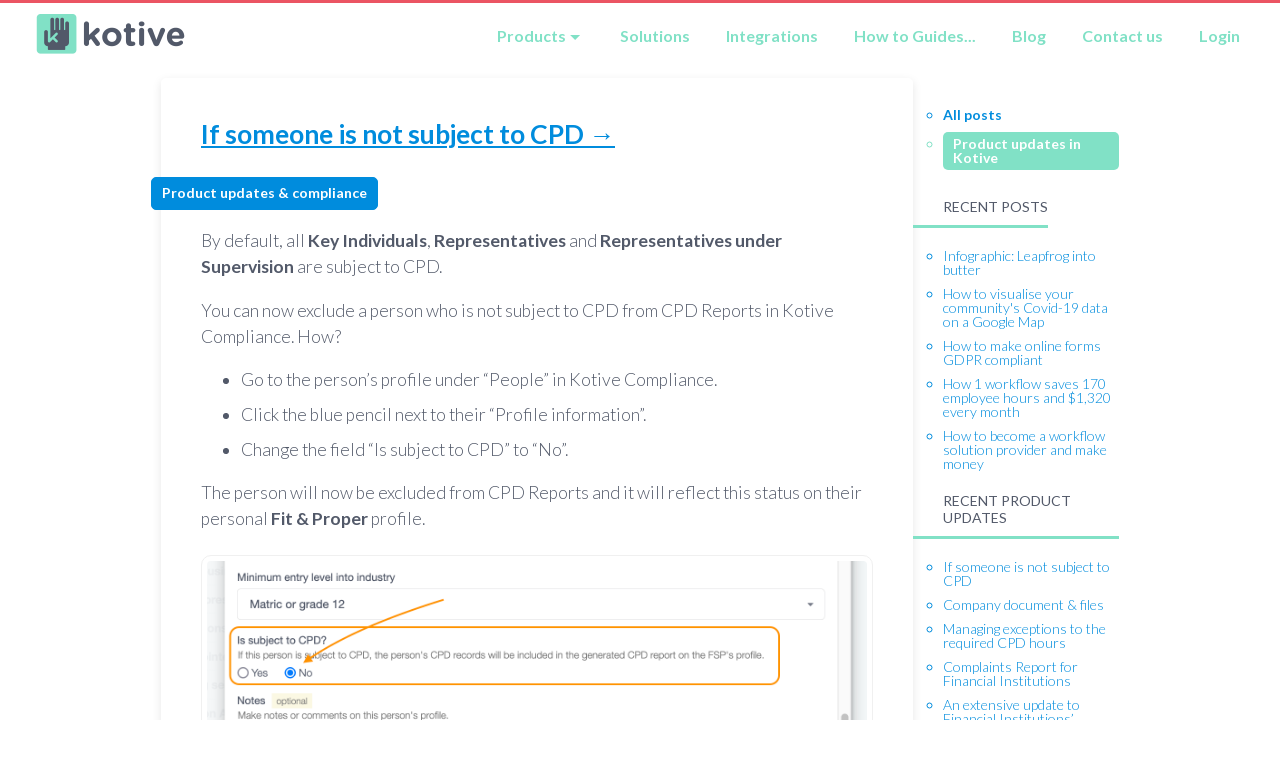

--- FILE ---
content_type: text/html
request_url: https://www.kotive.com/product-updates/
body_size: 10663
content:
<!DOCTYPE html><html lang="en-US"><head><meta charset="UTF-8"><title>Product updates Kotive | Kotive</title><meta name="description" content="Product improvements, new features"><meta name="viewport" content="width=device-width,initial-scale=1"><meta name="generator" content="Kotive"><meta property="og:site_name" content="Kotive"><meta name="twitter:card" content="summary"><meta name="twitter:site" content="@kotiveHQ"><meta name="twitter:creator" content="@kotiveHQ"><meta name="twitter:title" content="Product updates Kotive"><meta property="og:title" content="Product updates Kotive"><meta property="og:type" content="article"><meta name="twitter:url" content="https://www.kotive.com/product-updates/"><meta property="og:url" content="https://www.kotive.com/product-updates/"><meta name="twitter:description" content="Product improvements, new features"><meta property="og:description" content="Product improvements, new features"><meta name="twitter:image:src" content="https://www.kotive.com/img/kotive-make-work-flow.png"><meta property="og:image" content="https://www.kotive.com/img/kotive-make-work-flow.png"><link rel="alternate" type="application/rss+xml" title="Kotive • make-work-flow - Feed" href="/feed.xml"><link rel="stylesheet" href="//fonts.googleapis.com/css?family=Lato:300,300italic,400,400italic,700,700italic,900"><link rel="stylesheet" href="/css/semantic-ui.css"><link rel="stylesheet" href="/css/screen.css"><link rel="icon" type="image/x-icon" href="/favicon.ico"><!--[if lt IE 9]>
      <script src="/js/html5shiv.min.js"></script>
      <script src="/js/respond.min.js"></script>
    <![endif]--><script src="/js/scripts.js"></script></head></html><body class="wrap"><header role="banner"><div class="grid widest"><nav class="main-nav unit whole hide-on-mobiles align-right"><ul><li><a href="/"><span class="sr-only">Kotive</span> <img src="/img/kotive-logo-600x168.png" width="150" alt="Kotive" class="logo"></a></li><li><a href="#" id="main-nav-products" class="has-more-options">Products</a><div id="main-nav-products-options" class="ui flowing popup bottom left transition hidden more-options"><div class=""><a href="/workflows/"><strong>Workflows</strong><br><span class="more-options-desc">Design &amp; run business processes</span></a></div><div class=""><a href="/solutions/compliance-south-africa/"><strong>FSP Compliance</strong><br><span class="more-options-desc">Compliance solutions for South Africa</span></a></div><div class=""><a href="/higher-education-qa-lms/"><strong>QA & LMS for Higher Education</strong><br><span class="more-options-desc">Manage the full student life-cycle</span></a></div><div class=""><a href="/online-teaching-tools/"><strong>Online Teaching Tools</strong><br><span class="more-options-desc"><em>Make-learning-flow</em> for your students</span></a></div></div></li><li class=""><a href="/solutions/">Solutions</a></li><li class=""><a href="/integrations/">Integrations</a></li><li class=""><a href="/how-to/">How to Guides...</a></li><li class=""><a href="/blog/">Blog</a></li><li><a href="#" class="contact-us-at-kotive">Contact us</a></li><li><a href="https://webapp.kotive.com" target="_blank">Login</a></li></ul></nav></div><div class="grid widest"><nav class="main-nav unit whole show-on-mobiles align-right"><ul><li><a href="/"><span class="sr-only">Kotive</span> <img src="/img/kotive-logo-600x168.png" width="150" alt="Kotive" class="logo"></a></li><li><a href="#" id="main-nav-mobile-menu">Menu</a></li></ul></nav></div><div class="grid widest"><div id="nav-mobile-mega" class="unit whole hidden"><ul><li class="nav-sub-section">Products</li><li class="nav-section-indent"><a href="/workflows/"><strong>Workflows</strong></a></li><li class="nav-section-indent"><a href="/solutions/compliance-south-africa/"><strong>FSP Compliance</strong></a></li><li class="nav-section-indent"><a href="/higher-education-qa-lms/"><strong>QA & LMS for Higher Education</strong></a></li><li class="nav-section-indent"><a href="/online-teaching-tools/"><strong>Online Teaching Tools</strong></a></li><li class=""><a href="/solutions/">Solutions</a></li><li class=""><a href="/integrations/">Integrations</a></li><li class=""><a href="/how-to/">How to Guides...</a></li><li class=""><a href="/blog/">Blog</a></li><li><a href="#" class="contact-us-at-kotive">Contact us</a></li><li><a href="https://webapp.kotive.com" target="_blank">Login</a></li></ul></div></div></header><section class="blog"><div class="grid"><div class="docs-nav-mobile unit whole show-on-mobiles"><select onchange="this.value&&(window.location.href=this.value)"><option value="">Navigate the blog…</option><option value="/blog/">Home</option><optgroup label="v1.x"><option value="/blog/streamlining-compliance-south-african-fsp/">Streamlining Compliance for South African Financial Service Providers</option><option value="/blog/is-subject-to-cpd/">If someone is not subject to CPD</option><option value="/blog/company-documents-and-files/">Company document & files</option><option value="/blog/exceptions-to-cpd-hours-required/">Managing exceptions to the required CPD hours</option><option value="/blog/complaints-report/">Complaints Report for Financial Institutions</option><option value="/blog/infographic-leapfrog-into-butter/">Infographic: Leapfrog into butter</option><option value="/blog/extensive-update-to-fi-company-profile/">An extensive update to Financial Institutions’ Company Profiles in Kotive Compliance</option><option value="/blog/how-to-visualize-your-community-covid-19-data-on-a-google-map/">How to visualise your community's Covid-19 data on a Google Map</option><option value="/product-updates/how-to-refresh-a-single-page-application/">How to refresh a Single Page Application (SPA)</option><option value="/blog/announcing-kotive-learn-private-beta/">Announcing Kotive Learn - private beta</option><option value="/product-updates/improved-fit-and-proper-compliance-status-report/">Improved Fit and Proper compliance status report</option><option value="/product-updates/archiving-a-persons-profile/">Archiving a person's profile</option><option value="/product-updates/automated-task-retries-in-workflows/">Automated task retries in workflows</option><option value="/blog/how-to-make-forms-GDPR-compliant/">How to make online forms GDPR compliant</option><option value="/blog/how-1-workflow-saves-170-employee-hours-and-1320-dollars-every-month/">How 1 workflow saves 170 employee hours and $1,320 every month</option><option value="/product-updates/let-hunter-find-your-email-contacts/">Let Hunter find your email contacts</option><option value="/product-updates/send-transactional-emails-from-your-business-email-address/">Use Mandrill and Sparkpost to send transactional emails from your business email address</option><option value="/product-updates/populate-googlesheets-from-your-workflow/">Populate your Google Sheet automatically from your workflow</option><option value="/product-updates/introducing-slack-in-a-workflow/">Introducing Slack real-time messaging in a workflow</option><option value="/product-updates/welcome-twilio-and-clickatell/">Welcome Twilio & Clickatell, our newest SMS task additions</option><option value="/blog/how-to-become-a-workflow-solution-provider-and-make-money/">How to become a workflow solution provider and make money</option><option value="/blog/professional-development-registration/">The psychology of online registrations for professional development</option><option value="/blog/employee-exit-interview/">How to fluently deal with an employee exit</option><option value="/blog/job-application/">How to effectively deal with job applications</option><option value="/blog/travel-request/">Need to ease the pain of making travel requests?</option><option value="/email-writing-tips/">How to write effective emails: a comprehensive guide with 45+ email writing tips</option><option value="/product-updates/manual-task-retries/">Manual task retries</option><option value="/blog/create-new-staff-position/">How easy can it be to create a new staff position?</option><option value="/blog/tools-for-improving-business-operations/">29 of the best affordable tools for improving business operations</option><option value="/blog/improved-preschool-assessments/">An easy alternative for improved preschool assessments</option><option value="/product-updates/repetitively-creating-high-quality-pdfs-used-to-be-hard-work/">Repetitively creating high quality PDFs used to be hard work</option><option value="/blog/expense-claim-tool/">An expense claim tool for a vibrant team on the move</option><option value="/blog/how-to-find-new-business-opportunities/">How to find new business opportunities</option><option value="/blog/leapfrog-into-butter/">Leapfrog into butter</option><option value="/blog/church-welcome-strategy/">Strengthen your 'church welcome' strategy for new visitors</option><option value="/blog/efficiently-manage-leave-applications/">How to quickly get 'leave application' off your to-do list</option><option value="/blog/take-scary-out-of-procurement-management/">How to take 'scary' out of procurement management</option><option value="/blog/call-for-papers/">How to manage your 'call for papers' and improve your conference</option><option value="/blog/manage-review-of-new-club-members/">How to manage new club members in a book club</option><option value="/blog/get-customer-feedback/">Honest customer feedback can make a world of difference</option><option value="/blog/ease-management-of-property-maintenance-issues/">How to ease out the management of property maintenance issues</option><option value="/blog/xenoglosso-phobia-the-fear-of-foreign-languages/">Xenoglosso phobia - the fear of foreign languages</option><option value="/blog/online-ordering-done-to-a-t/">Online Ordering Done to a T</option><option value="/blog/get-your-workshop-out-of-granny-gear/">Get your workshop out of Granny Gear</option><option value="/blog/one-easy-way-to-improve-rent-collection/">One easy way to improve rent collection</option><option value="/blog/keep-the-rubber-on-the-road/">Keep the rubber on the road</option><option value="/blog/fed-up-with-fumbling-your-clients-feedback/">Fed-up with fumbling your clients’ feedback?</option><option value="/product-updates/download-workflow-fields-to-csv/">Download workflow fields to csv</option><option value="/blog/barnies-bootcamp/">b'Arnie's bootcamp</option><option value="/blog/finchs-math-dilemma/">Finch’s math dilemma</option><option value="/blog/the-first-barrier-to-the-inner-sanctum-of-the-button-tree-publishing-house/">The first barrier to the inner sanctum of the Button Tree Publishing House</option><option value="/blog/better-tutors-equal-better-students/">Better tutors equal better students</option><option value="/blog/billy-is-battling-in-biology/">Billy is battling in Biology!</option><option value="/blog/have-you-tired-turning-it-off-and-on-again/">Have you tried turning it off and on again?</option><option value="/blog/jeffs-new-assistant/">Jeff's new assistant</option><option value="/blog/got-volunteers/">Got volunteers?</option><option value="/blog/making-hr-easy/">Making HR easy</option><option value="/blog/long-lists-of-short-supplies/">Long lists of short supplies</option><option value="/blog/solution-for-workshop-registrations/">Solution for workshop registrations</option><option value="/blog/on-mowing-lawns-and-cutting-cheques/">On mowing lawns and cutting cheques</option><option value="/blog/close-more-leads-with-multi-step-workflows-in-wordpress/">Close more leads with multi-step workflows in Wordpress</option><option value="/blog/run-workflows-inside-wordpress-in-2-simple-steps/">Run workflows inside Wordpress in 2 simple steps</option></optgroup></select><div class="box-subscription-download"><form class="ui form subscription-download-form"><p style="margin-top:0"><strong>Join our mailing list</strong></p><input name="cm-f-vkdikdl" type="hidden" value="https://www.kotive.com/product-updates/"><div class="ui input focus fluid"><input name="cm-hruljhj-hruljhj" id="fieldEmail" required="required" type="email" placeholder="Enter your email"></div><br><button class="ui button positive active fluid kotive-modal-signup">Subscribe now!</button></form></div></div><div class="unit four-fifths"><article><h2><a href="/blog/is-subject-to-cpd/">If someone is not subject to CPD &rarr;</a></h2><span class="post-category"><span class="label">Product updates & compliance</span></span><div class="post-content"><p>By default, all <strong>Key Individuals</strong>, <strong>Representatives</strong> and <strong>Representatives under Supervision</strong> are subject to CPD.</p><p>You can now exclude a person who is not subject to CPD from CPD Reports in Kotive Compliance. How?</p><ul><li>Go to the person’s profile under “People” in Kotive Compliance.</li><li>Click the blue pencil next to their “Profile information”.</li><li>Change the field “Is subject to CPD” to “No”.</li></ul><p>The person will now be excluded from CPD Reports and it will reflect this status on their personal <strong>Fit &amp; Proper</strong> profile.</p><p><img src="/img/blog/is-subject-to-cpd/exclude-person-from-cpd-reports.png" width="100%" class="kotive-img"></p></div><div class="post-readmore"><a href="/blog/is-subject-to-cpd/"><strong>Read more &rarr;</strong></a></div></article><article><h2><a href="/blog/company-documents-and-files/">Company document & files &rarr;</a></h2><span class="post-category"><span class="label">Product updates & compliance</span></span><div class="post-content"><p>Introducing a new way to <strong>manage</strong> your company’s documents &amp; files:</p><ul><li><strong>Upload</strong> your company’s documents &amp; files into the dedicated section within Kotive, add a <strong>description</strong> and indicate what <strong>type</strong> of document it is <em>(e.g. Audit report, Client onboarding material, Compliance, Contracts and Agreements, Employee onboarding Manuals, Marketing Plan, Meeting Agenda, Meeting Minutes, Organizational Chart, Policies, Project Plans, Standard Operating Procedures (SOPs), Training Manuals).</em></li><li>Set the document’s current <strong>status</strong> to e.g. <em>Draft, In review, Pending approval, Approved, Rejected, Published, Archived or Withdrawn</em>.</li></ul><p><strong>Communicate</strong> changes to role players and/or specific individuals (optional):</p><ul><li>Select the “<strong><em>roles</em></strong>” within your company with whom you want to share the updated document and/or select <strong>specific individuals</strong>. Then <strong>describe</strong> what the changes are.</li></ul><p><strong>Assign to-dos (tasks)</strong> to the selected role players and/or individuals (optional):</p><ul><li><strong>Describe the action</strong> that the selected people need to take and set a due date. To-dos will automatically be assigned to the selected people and appear in their <em>“Your to-dos”</em> section in Kotive.</li></ul></div><div class="post-readmore"><a href="/blog/company-documents-and-files/"><strong>Read more &rarr;</strong></a></div></article><article><h2><a href="/blog/exceptions-to-cpd-hours-required/">Managing exceptions to the required CPD hours &rarr;</a></h2><span class="post-category"><span class="label">Product updates & compliance</span></span><div class="post-content"><p>During a specific CPD reporting period, a Representative might only require a limited number of CPD hours/points (instead of the default 18 hours/points) due to e.g. sickness or pro-rata allocation of CPD hours.</p><p>These CPD exceptions can now be managed in Kotive.</p></div><div class="post-readmore"><a href="/blog/exceptions-to-cpd-hours-required/"><strong>Read more &rarr;</strong></a></div></article><article><h2><a href="/blog/complaints-report/">Complaints Report for Financial Institutions &rarr;</a></h2><span class="post-category"><span class="label">Product updates & compliance</span></span><div class="post-content"><p>The <strong>Complaints Report</strong> (in PDF) for Financial Institutions (FI) in Kotive Compliance provides a summary and analysis of all complaints during a specific period.</p><p><img src="/img/blog/complaints-report/complaints-report-pdf.png" width="100%" class="kotive-img"></p></div><div class="post-readmore"><a href="/blog/complaints-report/"><strong>Read more &rarr;</strong></a></div></article><article><h2><a href="/blog/extensive-update-to-fi-company-profile/">An extensive update to Financial Institutions’ Company Profiles in Kotive Compliance &rarr;</a></h2><span class="post-category"><span class="label">Product updates & compliance</span></span><div class="post-content"><p>The <strong>Company Profile</strong> for Financial Institutions (FI) in Kotive Compliance has received a significant update. It has been expanded by <strong>more than 100 new properties</strong>, ordered into 3 sections, namely:</p><ol><li>Company info</li><li>Accountable Persons</li><li>FI License Functions</li></ol><p><img src="/img/blog/extensive-update-to-fi-company-profile/company-information-for-financial-institutions-ERM.gif" width="100%" class="kotive-img"></p></div><div class="post-readmore"><a href="/blog/extensive-update-to-fi-company-profile/"><strong>Read more &rarr;</strong></a></div></article><article><h2><a href="/product-updates/how-to-refresh-a-single-page-application/">How to refresh a Single Page Application (SPA) &rarr;</a></h2><span class="post-category"><span class="label">Product updates</span></span><div class="post-content"><p>The Kotive web app pulses the server every 5 minutes to check if any new version of the app has become available in the meantime.</p><p>Until recently, we displayed a notification when an improved version of the app became available. The person needed to click the “Refresh now” button in order to refresh the page and get the latest version of the web app.</p><p>When the page refreshed, a brand new version of the web app would be loaded from the server and the person would then proceed with the task they wanted to do next. This new version was then cached in the browser for faster access in future.</p><p><img src="/img/blog/how-to-refresh-a-single-page-application/refresh-now.png" class="kotive-img" width="50%"></p></div><div class="post-readmore"><a href="/product-updates/how-to-refresh-a-single-page-application/"><strong>Read more &rarr;</strong></a></div></article><article><h2><a href="/product-updates/improved-fit-and-proper-compliance-status-report/">Improved Fit and Proper compliance status report &rarr;</a></h2><span class="post-category"><span class="label">Product updates & compliance</span></span><div class="post-content"><p>A small improvement with a big effect has been made in the Fit &amp; Proper status reporting for Representatives and Key Individuals in Kotive Compliance.</p><p><img src="/img/blog/improved-fit-and-proper-compliance-status-report/improved-fit-and-proper-compliance-reporting.png" class="kotive-img"></p></div><div class="post-readmore"><a href="/product-updates/improved-fit-and-proper-compliance-status-report/"><strong>Read more &rarr;</strong></a></div></article><article><h2><a href="/product-updates/archiving-a-persons-profile/">Archiving a person's profile &rarr;</a></h2><span class="post-category"><span class="label">Product updates & compliance</span></span><div class="post-content"><p>Sometimes, instead of <a href="/how-to/work-with-people/update-person-account/#how-deleting-a-persons-account-information-works">deleting a person from the “People” section</a>, and with them all the information related to their profile, you might want or need to keep a copy of that information although not inside Kotive.</p><p>You can now archive a person’s profile. One of the reasons you might need to archive a person’s profile would be for regulatory purposes - storing the information for a period of 3 or 5 years.</p><p><img src="/img/blog/archiving-a-persons-profile/archiving-a-persons-profile-for-regulatory-purposes.png" class="kotive-img" style="width:50%"></p></div><div class="post-readmore"><a href="/product-updates/archiving-a-persons-profile/"><strong>Read more &rarr;</strong></a></div></article><article><h2><a href="/product-updates/automated-task-retries-in-workflows/">Automated task retries in workflows &rarr;</a></h2><span class="post-category"><span class="label">Product updates & workflows</span></span><div class="post-content"><p>One of the issues that you may (or will) encounter when integrating other apps and services as tasks in your workflows is that these integrations sometimes fail. You might only notice that a specific workflow instance has failed a couple of days or weeks after the event occured…</p><p>While you can <a href="/product-updates/manual-task-retries/">manually retry failed tasks</a> from within Kotive, we also have your back with automated task retries in workflows.</p><p><img src="/img/blog/manual-task-retries/failed-task.png" class="kotive-img"></p></div><div class="post-readmore"><a href="/product-updates/automated-task-retries-in-workflows/"><strong>Read more &rarr;</strong></a></div></article><article><h2><a href="/product-updates/let-hunter-find-your-email-contacts/">Let Hunter find your email contacts &rarr;</a></h2><span class="post-category"><span class="label">Product updates & workflows</span></span><div class="post-content"><p><img src="https://kotive.github.io/hunter/icon.png" width="100" align="right"> Now that we have integrated <a href="/integrations/hunter/">Hunter with Kotive</a> you can search and find all the email addresses corresponding to a website address or domain as a task in your workflow.</p></div><div class="post-readmore"><a href="/product-updates/let-hunter-find-your-email-contacts/"><strong>Read more &rarr;</strong></a></div></article><article><h2><a href="/product-updates/send-transactional-emails-from-your-business-email-address/">Use Mandrill and Sparkpost to send transactional emails from your business email address &rarr;</a></h2><span class="post-category"><span class="label">Product updates & workflows</span></span><div class="post-content"><p><img src="https://kotive.github.io/mandrill/icon.png" width="100" align="right"> The integration of Kotive with both <a href="/integrations/mandrill/">Mandrill</a> and <a href="/integrations/sparkpost/">Sparkpost</a> gives you the option to use one of these email service providers to send personalized transactional emails that contain your business’ branding and ‘from’ email address.</p><p><img src="https://kotive.github.io/sparkpost/icon.png" width="100" align="right"> Transactional email notifications can range from confirmation emails sent after placing an order, welcoming a new member, confirming registration, giving notice of cancellation, or any other kind of email that is part of your workflow. And it can contain your unique branding.</p></div><div class="post-readmore"><a href="/product-updates/send-transactional-emails-from-your-business-email-address/"><strong>Read more &rarr;</strong></a></div></article><article><h2><a href="/product-updates/populate-googlesheets-from-your-workflow/">Populate your Google Sheet automatically from your workflow &rarr;</a></h2><span class="post-category"><span class="label">Product updates & workflows</span></span><div class="post-content"><p><img src="https://kotive.github.io/googlesheets/icon.png" width="100" align="right"> We have integrated Kotive with <a href="/integrations/googlesheets/">Google sheets</a>. You can now gather information using various tasks within your workflow, and then add this information automatically as a new row to your existing Google Sheet.</p><p>This is especially valuable if you later want to apply formulas to your data or create meaningful charts and graphs to present at your monthly management review meeting!</p></div><div class="post-readmore"><a href="/product-updates/populate-googlesheets-from-your-workflow/"><strong>Read more &rarr;</strong></a></div></article><article><h2><a href="/product-updates/introducing-slack-in-a-workflow/">Introducing Slack real-time messaging in a workflow &rarr;</a></h2><span class="post-category"><span class="label">Product updates & workflows</span></span><div class="post-content"><p><img src="https://kotive.github.io/slack/icon.png" width="100" align="right"> Are you working in a modern team with virtual offices across the globe (or across the hallway)?</p><p>Well, you can now receive notifications directly in Slack - your company’s messaging app.</p></div><div class="post-readmore"><a href="/product-updates/introducing-slack-in-a-workflow/"><strong>Read more &rarr;</strong></a></div></article><article><h2><a href="/product-updates/welcome-twilio-and-clickatell/">Welcome Twilio & Clickatell, our newest SMS task additions &rarr;</a></h2><span class="post-category"><span class="label">Product updates & workflows</span></span><div class="post-content"><p><img src="https://kotive.github.io/twilio/icon.png" width="100" align="right"> SMS notifications and contextualized marketing SMSs can now be included as tasks in your workflow. The integration of Kotive with both <a href="/integrations/twilio/">Twilio</a> and <a href="/integrations/clickatell/">Clickatell</a> make this functionality available.</p></div><div class="post-readmore"><a href="/product-updates/welcome-twilio-and-clickatell/"><strong>Read more &rarr;</strong></a></div></article><article><h2><a href="/product-updates/manual-task-retries/">Manual task retries &rarr;</a></h2><span class="post-category"><span class="label">Product updates & workflows</span></span><div class="post-content"><p><em class="yellow-strip"><strong>Update:</strong> Kotive now <a href="/product-updates/automated-task-retries-in-workflows/">automatically retries failed tasks</a> in workflows.</em></p><p>We’re all working smarter by letting technology take care of our repetitive tasks, but sometimes things still go wrong.</p><p>The service for sending your emails might be down, there might be a problem with the template you use for generating PDFs, or perhaps you made a typo in your automated task’s setup.</p><p>If any task in your workflow failed, you’ll see a “Retry?” link instead of the usual link to “Continue” in the “Live Workflows” view.</p><p><img src="/img/blog/manual-task-retries/retry-in-live-workflows.png" class="kotive-img"></p></div><div class="post-readmore"><a href="/product-updates/manual-task-retries/"><strong>Read more &rarr;</strong></a></div></article><article><h2><a href="/product-updates/repetitively-creating-high-quality-pdfs-used-to-be-hard-work/">Repetitively creating high quality PDFs used to be hard work &rarr;</a></h2><span class="post-category"><span class="label">Product updates & workflows</span></span><div class="post-content"><p>One of our customers offer 60+ training workshops. At the end of every workshop they used to copy&amp;paste every attendee’s details to a Word doc template in order to create a personalized attendance certificate in PDF. Not anymore.</p></div><div class="post-readmore"><a href="/product-updates/repetitively-creating-high-quality-pdfs-used-to-be-hard-work/"><strong>Read more &rarr;</strong></a></div></article><article><h2><a href="/product-updates/download-workflow-fields-to-csv/">Download workflow fields to csv &rarr;</a></h2><span class="post-category"><span class="label">Product updates & workflows</span></span><div class="post-content"><p>You can now export and download a csv file that contains your workflow’s fields from within the ‘Live Workflows’ section.</p><p><strong>How?</strong> Choose the <a href="/how-to/run-workflows/customize-the-view-of-all-workflow-instances/">columns/fields you want to export</a>, then click the ‘Download’ button at the top-right of the page for the download to start. <em>Only the fields you’re currently seeing in the table will be included in your downloaded file.</em></p><div><img src="/img/how-to/export-and-download-workflow-data/download-button.png" class="kotive-img" alt="Click on the green 'Download' button to download the workflow fields into a .csv file"><div class="kotive-img-caption">Click on the green 'Download' button to download the workflow fields into a .csv file</div></div><p>Next, you can import the file into <a href="/how-to/run-workflows/import-a-csv-into-microsoft-excel-or-google-sheets-or-apple-numbers/">Microsoft Excel, Google Sheets or Apple Numbers</a>.</p></div><div class="post-readmore"><a href="/product-updates/download-workflow-fields-to-csv/"><strong>Read more &rarr;</strong></a></div></article></div><div class="unit one-fifth hide-on-mobiles"><aside><ul><li class=""><a href="/blog/"><strong>All posts</strong></a></li><li class="current"><a href="/product-updates/"><strong>Product updates in Kotive</strong></a></li></ul><h4>Recent posts</h4><ul><li class=""><a href="/blog/infographic-leapfrog-into-butter/">Infographic: Leapfrog into butter</a></li><li class=""><a href="/blog/how-to-visualize-your-community-covid-19-data-on-a-google-map/">How to visualise your community's Covid-19 data on a Google Map</a></li><li class=""><a href="/blog/how-to-make-forms-GDPR-compliant/">How to make online forms GDPR compliant</a></li><li class=""><a href="/blog/how-1-workflow-saves-170-employee-hours-and-1320-dollars-every-month/">How 1 workflow saves 170 employee hours and $1,320 every month</a></li><li class=""><a href="/blog/how-to-become-a-workflow-solution-provider-and-make-money/">How to become a workflow solution provider and make money</a></li></ul><h4>Recent product updates</h4><ul><li class=""><a href="/blog/is-subject-to-cpd/">If someone is not subject to CPD</a></li><li class=""><a href="/blog/company-documents-and-files/">Company document & files</a></li><li class=""><a href="/blog/exceptions-to-cpd-hours-required/">Managing exceptions to the required CPD hours</a></li><li class=""><a href="/blog/complaints-report/">Complaints Report for Financial Institutions</a></li><li class=""><a href="/blog/extensive-update-to-fi-company-profile/">An extensive update to Financial Institutions’ Company Profiles in Kotive Compliance</a></li></ul><div class="box-subscription-download"><form class="ui form subscription-download-form"><p style="margin-top:0"><strong>Join our mailing list</strong></p><input name="cm-f-vkdikdl" type="hidden" value="https://www.kotive.com/product-updates/"><div class="ui input focus fluid"><input name="cm-hruljhj-hruljhj" id="fieldEmail" required="required" type="email" placeholder="Enter your email"></div><br><button class="ui button positive active fluid kotive-modal-signup">Subscribe now!</button></form></div></aside></div><div class="clear"></div></div></section><footer role="contentinfo"><div class="grid"><div class="unit whole center-on-mobiles"><div class="grid footer-nav"><div class="unit one-third"><ul><li>Products</li><li><a href="/workflows/"><strong>Workflows</strong></a></li><li><a href="/solutions/compliance-south-africa/"><strong>FSP Compliance</strong></a></li><li><a href="/higher-education-qa-lms/"><strong>QA & LMS for Higher Education</strong></a></li><li><a href="/online-teaching-tools/"><strong>Online Teaching Tools</strong></a></li></ul><br><ul><li>make&rarr;work&rarr;flow</li><li><a href="#" class="contact-us-at-kotive"><strong>Contact us</strong></a></li><li><a href="/integrations/">Integrations</a></li><li><a href="/business-process-savings-calculator/">Business Process Savings Calculator</a></li><li><a href="/faq/">FAQ about Kotive</a></li><li><a href="/press/">Press & branding</a></li><li><a href="https://webapp.kotive.com" target="_blank">Login to Kotive &rarr;</a></li></ul><br><ul><li>Follow Kotive</li><li class="social-follow"><a href="https://twitter.com/kotiveHQ" target="_blank" title="Follow @KotiveHQ on Twitter"><i class="fa fa-twitter-square"></i></a>&nbsp; <a href="https://www.linkedin.com/company/kotive" target="_blank" title="Follow Kotive on LinkedIn"><i class="fa fa-linkedin-square"></i></a>&nbsp; <a href="https://plus.google.com/111024538437621610498" target="_blank" title="Follow Kotive on Google Plus"><i class="fa fa-google-plus-square"></i></a>&nbsp; <a href="https://www.youtube.com/channel/UChVaDXt0K9oY0gBsK8quyAw" target="_blank" title="Subscribe to Kotive's Youtube channel"><i class="fa fa-youtube-square"></i></a>&nbsp; <a href="https://www.slideshare.net/kotiveHQ" target="_blank" title="Follow Kotive on Slideshare"><i class="fa fa-slideshare"></i></a></li><li></li></ul></div><div class="unit one-third"><ul><li>Solutions</li><li><a href="/solutions/workshop-and-manufacturing/">Workshop and manufacturing</a></li><li><a href="/solutions/performance-and-governance/">Performance and governance</a></li><li><a href="/solutions/information-technology//">Information technology</a></li><li><a href="/solutions/business-operations/">Business operations</a></li><li><a href="/solutions/sales-and-customers/">Sales and customers</a></li><li><a href="/solutions/health-and-fitness/">Health and fitness</a></li><li><a href="/solutions/human-resources/">Human resources</a></li><li><a href="/solutions/event-planning/">Event planning</a></li><li><a href="/solutions/local-business/">Local business</a></li><li><a href="/solutions/real-estate/">Real estate</a></li><li><a href="/solutions/nonprofit/">Nonprofit</a></li><li><a href="/solutions/education/">Education</a></li><li><a href="/solutions/finance/">Finance</a></li></ul></div><div class="unit one-third"><ul><li>How to use Kotive</li><li><a href="/how-to/get-started/">Getting started</a></li><li><a href="/how-to/design-workflows/">Design workflows</a></li><li><a href="/how-to/run-workflows/">Run workflows</a></li><li><a href="/how-to/work-with-people/">Work with people</a></li><li><a href="/how-to/integrate/">Integrate</a></li><li><a href="/how-to/share-workflows/">Share workflows</a></li><li><a href="/how-to/workflow-recipes/">Workflow recipes</a></li></ul><br><ul><li>Recent blog posts</li><li><a href="/blog/streamlining-compliance-south-african-fsp/">Streamlining Compliance for South African Financial Service Providers</a></li><li><a href="/blog/is-subject-to-cpd/">If someone is not subject to CPD</a></li><li><a href="/blog/company-documents-and-files/">Company document & files</a></li><li><a href="/blog/"><strong>View more blog posts &rarr;</strong></a></li></ul></div></div></div><div class="clear"></div></div></footer><section id="legal"><div class="grid"><div class="unit whole center-on-mobiles align-right"><a href="/terms/">Terms & conditions</a>&nbsp;&nbsp;/&nbsp;&nbsp;<a href="/terms/#privacy-policy">Privacy policy</a></div></div></section><section class="banner_footer"><div class="grid"><div class="unit whole center-on-mobiles align-left"><a href="/pricing/"><img src="/brand/banners/signup-01-1770x200.gif" width="768"></a></div></div></section><script>var anchorForId=function(e){var n=document.createElement("a");return n.className="header-link",n.href="#"+e,n.innerHTML='<span class="sr-only">Permalink</span><i class="fa fa-link"></i>',n.title="Permalink",n},linkifyAnchors=function(e,n){for(var a=n.getElementsByTagName("h"+e),t=0;t<a.length;t++){var r=a[t];"undefined"!=typeof r.id&&""!==r.id&&r.appendChild(anchorForId(r.id))}};document.onreadystatechange=function(){if("complete"===this.readyState){var e=document.getElementsByClassName("how-to")[0]||document.getElementsByClassName("blog")[0];if(!e)return;for(var n=1;n<=6;n++)linkifyAnchors(n,e)}}</script><script type="text/javascript">window.$crisp=[],window.CRISP_WEBSITE_ID="03b5983d-8cdc-430c-9ac8-8ddc8c00d258",function(){d=document,s=d.createElement("script"),s.src="https://client.crisp.chat/l.js",s.async=1,d.getElementsByTagName("head")[0].appendChild(s)}()</script><script defer="defer" type="text/javascript" src="https://api.pirsch.io/pirsch.js" id="pirschjs" data-code="iT4WKlz7txrzXP02mw5CaDy5iarGNUFS"></script></body>

--- FILE ---
content_type: text/css
request_url: https://www.kotive.com/css/screen.css
body_size: 46943
content:
/*! normalize.css v3.0.2 | MIT License | git.io/normalize */html{font-family:sans-serif;-ms-text-size-adjust:100%;-webkit-text-size-adjust:100%}body{margin:0}article,aside,details,figcaption,figure,footer,header,hgroup,main,menu,nav,section,summary{display:block}audio,canvas,progress,video{display:inline-block;vertical-align:baseline}audio:not([controls]){display:none;height:0}[hidden],template{display:none}a{background-color:rgba(0,0,0,0)}a:active,a:hover{outline:0}abbr[title]{border-bottom:1px dotted}b,strong{font-weight:700}dfn{font-style:italic}h1{font-size:2em;margin:.67em 0}mark{background:#ff0;color:#000}small{font-size:80%}sub,sup{font-size:75%;line-height:0;position:relative;vertical-align:baseline}sup{top:-0.5em}sub{bottom:-0.25em}img{border:0}svg:not(:root){overflow:hidden}figure{margin:1em 40px}hr{-moz-box-sizing:content-box;box-sizing:content-box;height:0}pre{overflow:auto}code,kbd,pre,samp{font-family:monospace,monospace;font-size:1em}button,input,optgroup,select,textarea{color:inherit;font:inherit;margin:0}button{overflow:visible}button,select{text-transform:none}button,html input[type=button],input[type=reset],input[type=submit]{-webkit-appearance:button;cursor:pointer}button[disabled],html input[disabled]{cursor:default}button::-moz-focus-inner,input::-moz-focus-inner{border:0;padding:0}input{line-height:normal}input[type=checkbox],input[type=radio]{box-sizing:border-box;padding:0}input[type=number]::-webkit-inner-spin-button,input[type=number]::-webkit-outer-spin-button{height:auto}input[type=search]{-webkit-appearance:textfield;-moz-box-sizing:content-box;-webkit-box-sizing:content-box;box-sizing:content-box}input[type=search]::-webkit-search-cancel-button,input[type=search]::-webkit-search-decoration{-webkit-appearance:none}fieldset{border:1px solid silver;margin:0 2px;padding:.35em .625em .75em}legend{border:0;padding:0}textarea{overflow:auto}optgroup{font-weight:700}table{border-collapse:collapse;border-spacing:0}td,th{padding:0}.grid,.unit{-webkit-box-sizing:border-box;-moz-box-sizing:border-box;box-sizing:border-box}.grid{display:block;clear:both}.grid .unit{float:left;width:100%;padding:10px}.grid .unit:first-child{padding-left:20px}.grid .unit:last-child{padding-right:20px}.unit .unit:first-child{padding-left:0}.unit .unit:last-child{padding-right:0}.unit .grid:first-child>.unit{padding-top:0}.unit .grid:last-child>.unit{padding-bottom:0}.no-gutters .unit,.unit.no-gutters{padding:0 !important}.wrap .grid,.grid.wrap{max-width:978px;margin:0 auto}.grid .whole,.grid .w-1-1{width:100%}.grid .half,.grid .w-1-2{width:50%}.grid .one-third,.grid .w-1-3{width:33.3332%}.grid .two-thirds,.grid .w-2-3{width:66.6665%}.grid .one-quarter,.grid .one-fourth,.grid .w-1-4{width:25%}.grid .three-quarters,.grid .three-fourths,.grid .w-3-4{width:75%}.grid .one-fifth,.grid .w-1-5{width:20%}.grid .two-fifths,.grid .w-2-5{width:40%}.grid .three-fifths,.grid .w-3-5{width:60%}.grid .four-fifths,.grid .w-4-5{width:80%}.grid .golden-small,.grid .w-g-s{width:38.2716%}.grid .golden-large,.grid .w-g-l{width:61.7283%}.grid{*zoom:1}.grid:before,.grid:after{display:table;content:"";line-height:0}.grid:after{clear:both}.align-center{text-align:center}.align-left{text-align:left}.align-right{text-align:right}.pull-left{float:left}.pull-right{float:right}.unit img{max-width:100%}@media screen and (max-width: 568px){.grid:not(.no-stacking-on-mobiles)>.unit{width:100% !important;padding-left:20px;padding-right:20px}.unit .grid .unit{padding-left:0px;padding-right:0px}.center-on-mobiles{text-align:center !important}.hide-on-mobiles{display:none !important}}@media screen and (min-width: 1180px){.wider .grid,.grid.wider{max-width:1180px;margin:0 auto}}.highlight .hll{background-color:#ffc}.highlight .c{color:skyblue}.highlight .err{color:#fff}.highlight .g{color:#fff}.highlight .k{color:khaki}.highlight .l{color:#fff}.highlight .n{color:#fff}.highlight .o{color:#fff}.highlight .x{color:#fff}.highlight .p{color:#fff}.highlight .cm{color:skyblue}.highlight .cp{color:#cd5c5c}.highlight .c1{color:skyblue}.highlight .cs{color:skyblue}.highlight .gd{color:#0000c0;font-weight:bold;background-color:teal}.highlight .ge{color:#c000c0;text-decoration:underline}.highlight .gr{color:silver;font-weight:bold;background-color:#c00000}.highlight .gh{color:#cd5c5c}.highlight .gi{color:#fff;background-color:#0000c0}.highlight span.go{color:#add8e6;font-weight:bold;background-color:#4d4d4d}.highlight .gp{color:#fff}.highlight .gs{color:#fff}.highlight .gu{color:#cd5c5c}.highlight .gt{color:silver;font-weight:bold;background-color:#c00000}.highlight .kc{color:khaki}.highlight .kd{color:khaki}.highlight .kn{color:khaki}.highlight .kp{color:khaki}.highlight .kr{color:khaki}.highlight .kt{color:#bdb76b}.highlight .ld{color:#fff}.highlight .m{color:#fff}.highlight .s{color:#fff}.highlight .na{color:#fff}.highlight .nb{color:#fff}.highlight .nc{color:#fff}.highlight .no{color:#ffa0a0}.highlight .nd{color:#fff}.highlight .ni{color:#ffdead}.highlight .ne{color:#fff}.highlight .nf{color:#fff}.highlight .nl{color:#fff}.highlight .nn{color:#fff}.highlight .nx{color:#fff}.highlight .py{color:#fff}.highlight .nt{color:khaki}.highlight .nv{color:#98fb98}.highlight .ow{color:#fff}.highlight .w{color:#fff}.highlight .mf{color:#fff}.highlight .mh{color:#fff}.highlight .mi{color:#fff}.highlight .mo{color:#fff}.highlight .sb{color:#fff}.highlight .sc{color:#fff}.highlight .sd{color:#fff}.highlight .s2{color:#fff}.highlight .se{color:#fff}.highlight .sh{color:#fff}.highlight .si{color:#fff}.highlight .sx{color:#fff}.highlight .sr{color:#fff}.highlight .s1{color:#fff}.highlight .ss{color:#fff}.highlight .bp{color:#fff}.highlight .vc{color:#98fb98}.highlight .vg{color:#98fb98}.highlight .vi{color:#98fb98}.highlight .il{color:#fff}.highlight .bash .nv{-webkit-user-select:none;-moz-user-select:none;-ms-user-select:none;-o-user-select:none;user-select:none}/*!
 *  Font Awesome 4.2.0 by @davegandy - http://fontawesome.io - @fontawesome
 *  License - http://fontawesome.io/license (Font: SIL OFL 1.1, CSS: MIT License)
 */@font-face{font-family:"FontAwesome";src:url("../fonts/fontawesome-webfont.eot?v=4.2.0");src:url("../fonts/fontawesome-webfont.eot?#iefix&v=4.2.0") format("embedded-opentype"),url("../fonts/fontawesome-webfont.woff?v=4.2.0") format("woff"),url("../fonts/fontawesome-webfont.ttf?v=4.2.0") format("truetype"),url("../fonts/fontawesome-webfont.svg?v=4.2.0#fontawesomeregular") format("svg");font-weight:normal;font-style:normal}.fa{display:inline-block;font:normal normal normal 14px/1 FontAwesome;font-size:inherit;text-rendering:auto;-webkit-font-smoothing:antialiased;-moz-osx-font-smoothing:grayscale}.fa-link:before{content:""}.fa-pencil:before{content:""}.fa-facebook-square:before{content:"";color:#3b5998}.fa-twitter-square:before{content:"";color:#55acee}.fa-linkedin-square:before{content:"";color:#007bb6}.fa-google-plus-square:before{content:"";color:#dd4b39}.fa-youtube-square:before{content:"";color:#e12d28}.fa-slideshare:before{content:"";color:#00a7a8}.fa-envelope:before{content:"";color:#81e1c6}.social-share ul{list-style:none;list-style-position:outside}.social-share-horizontal{display:inline-block;font-size:32px !important}.social-share-horizontal ul{padding:0px;margin:0px;display:block}.social-share-horizontal ul li{display:inline-block;margin:0px 10px 0px 0px;padding:0px}.social-share-horizontal ul li a{margin:0px;padding:0px}.social-follow{font-size:26px !important}.twitter .twitter-logo{height:18px;margin:0px 10px 5px 10px}.twitter-cta .twitter-logo{display:inline-block;height:40px;margin:35px 10px 0px 10px}.twitter-cta .tweet-bubble{background-color:#3ba9ee;color:#fff;display:inline-block;padding:15px 25px;border-radius:5px;position:relative}.twitter-cta .tweet-bubble:hover{background:#4cb0ff}.twitter-cta .tweet-bubble:after{border-bottom:25px solid rgba(0,0,0,0);border-left:25px solid #3ba9ee;bottom:-25px;content:"";position:absolute;left:62px}.ui.cards .card .image{padding:10px}.ui.cards .card .content{padding:.75em 1em 1em 1em}.ui.cards .card .content .meta{margin:0 0 .5em 0}.ui.cards .card .content .description{font-size:14px}.ui.cards .card .content a{text-decoration:none;color:#525969}.ui.cards .card .content a.normal-link{margin-top:10px;font-size:12px;color:#008cdd;text-decoration:underline}.ui.cards .card .content a.normal-link:hover{color:#00bfff;text-decoration:none}.card{background-color:#fff;-webkit-border-radius:5px;-moz-border-radius:5px;border-radius:5px;-webkit-box-shadow:0px 1px 5px rgba(0,0,0,.2);-moz-box-shadow:0px 1px 5px rgba(0,0,0,.2);box-shadow:0px 1px 5px rgba(0,0,0,.2);padding:0px;margin:0 10px;font-size:16px;vertical-align:top;align-items:stretch}.card>:first-child{-webkit-border-top-left-radius:5px;-moz-border-radius-topleft:5px;border-top-left-radius:5px;-webkit-border-top-right-radius:5px;-moz-border-radius-topright:5px;border-top-right-radius:5px}.card>:last-child{-webkit-border-bottom-left-radius:5px;-moz-border-radius-bottomleft:5px;border-bottom-left-radius:5px;-webkit-border-bottom-right-radius:5px;-moz-border-radius-bottomright:5px;border-bottom-right-radius:5px}.card.featured .card-header{background:radial-gradient(circle farthest-corner at right bottom, #525969 10%, #EB5463 100%);color:#fff}.card.featured .card-header a{color:#fff}.card.featured .card-header img{display:inline-block;padding:3px;background:#fff;border:none;-webkit-border-radius:25px;-moz-border-radius:25px;border-radius:25px}.card.featured .card-body .label{margin-left:10px}.card .card-header{font-weight:bold;padding:10px;border-bottom:1px solid #f7f7f7;text-overflow:ellipsis;white-space:nowrap;overflow:hidden}.card .card-header-green{border-bottom:1px solid #6bcba4;background:#81e1c6;color:#525969}.card .card-header-gray{background:#f9f9f9;border-bottom:1px solid #f3f3f3;overflow:visible}.card .card-body{padding:10px;text-overflow:ellipsis;overflow:hidden}.card .card-body-full{padding:0px}.card .card-body-linked{padding:0px;border:0px}.card .card-body-linked:hover{padding:-1px;background:#f9f9f9;border:1px solid #fff;-webkit-box-shadow:0px 1px 5px rgba(0,0,0,.3);-moz-box-shadow:0px 1px 5px rgba(0,0,0,.3);box-shadow:0px 1px 5px rgba(0,0,0,.3);cursor:pointer}.card .card-body-linked a{padding:20px 10px 20px 10px;height:180px;width:100%;color:#525969;text-decoration:none;display:block}.card .card-body-linked img{margin-bottom:10px}.card .card-body-linked h4{margin-bottom:10px}.card .card-footer{padding:10px;border-top:1px solid #f7f7f7;background:#fcfcfc;display:block;font-size:14px}.card .card-border-top{border-top:1px solid #f7f7f7}.card img.card-icon{-webkit-border-radius:4px;-moz-border-radius:4px;border-radius:4px;margin-top:0px}a.card-btn{-webkit-border-radius:5px;-moz-border-radius:5px;border-radius:5px;border:0px;border-bottom:2px solid #30cca0;margin:0px;padding:.5em 1em .5em 1em;background:#81e1c6;text-decoration:none;font-weight:bold;font-size:14px;color:#fff;line-height:1.5;display:inline-block;white-space:nowrap}a.card-btn:hover{color:#fff;background:#30cca0;border-bottom:2px solid #10aa90}@media(max-width: 480px){.card ul{padding-left:20px}}@media(max-width: 568px){.card{margin:0}}.ui.form .field>label{color:#525969}.strip{background-color:#fff;-webkit-border-radius:5px;-moz-border-radius:5px;border-radius:5px;-webkit-box-shadow:0px 1px 5px rgba(0,0,0,.2);-moz-box-shadow:0px 1px 5px rgba(0,0,0,.2);box-shadow:0px 1px 5px rgba(0,0,0,.2);padding:10px;margin:10px;font-size:14px;vertical-align:top;overflow:hidden;min-width:380px;display:inline-block}.strip.strip-partner{padding:0px;min-width:355px}.strip.strip-partner .strip-icon{padding:10px;width:100px}.strip.strip-partner .strip-cta{padding:20px 0px 20px 10px;border-left:1px solid rgba(0,0,0,0);width:255px}.strip.strip-integration{padding:0px;min-width:240px}.strip.strip-integration .strip-icon{padding:10px 10px 7px 10px;width:60px}.strip.strip-integration .strip-cta{padding:11px 0px 0px 10px;border-left:1px solid rgba(0,0,0,0);width:180px}.strip .strip-icon{width:46px;float:left;border-right:1px solid #f7f7f7}.strip .strip-body{font-size:14px;width:calc(100% - 46px - 74px);padding:10px 10px 0px 10px;float:left;text-overflow:ellipsis;white-space:nowrap;overflow:hidden}.strip .strip-cta{width:74px;border-left:1px solid #f7f7f7;overflow:hidden}.kotive-modal-signup{background:#81e1c6 !important;border-bottom:2px solid #10aa90 !important;color:#525969 !important}.kotive-modal-signup:hover{background:#30cca0 !important;border-bottom:2px solid #10aa90 !important}.roi-calculator-quote-btn{background:#525969 !important;border-bottom:2px solid #10aa90 !important;color:#fff !important}.roi-calculator-quote-btn:hover{background:#30cca0 !important;border-bottom:2px solid #10aa90 !important;color:#525969 !important}.pricing .ui.positive.button{background:#81e1c6 !important;border-bottom:2px solid #10aa90 !important;color:#525969 !important}.pricing .ui.positive.button:hover{background:#30cca0 !important;border-bottom:2px solid #10aa90 !important}*{-webkit-box-sizing:border-box;-moz-box-sizing:border-box;box-sizing:border-box}body{font:300 21px Lato,"Helvetica Neue",Helvetica,Arial,sans-serif;color:#525969;background-color:#fff;border-top:3px solid #eb5463;-webkit-box-shadow:inset 0 3px 30px rgba(0,0,0,.3);-moz-box-shadow:inset 0 3px 30px rgba(0,0,0,.3);box-shadow:inset 0 3px 30px rgba(0,0,0,.3);-webkit-font-feature-settings:"kern" 1;-moz-font-feature-settings:"kern" 1;-o-font-feature-settings:"kern" 1;font-feature-settings:"kern" 1;font-kerning:normal}.bg-pattern{background:#f7f7f7 url("../img/pattern.png") repeat scroll 0% 0%}.bg-pattern-graphpaper{background:#f7f7f7 url("../img/pattern-graphpaper.png") repeat scroll 0% 0%}.clear{display:block}.clear:after{content:" ";display:block;height:0;clear:both;visibility:hidden}header,section,footer{float:left;width:100%;clear:both}.widest .grid,.grid.widest{max-width:100%;margin:0 auto}header h1,header nav{display:inline-block}nav ul{padding:0;margin:0}nav li{display:inline-block}.main-nav{margin-top:0px;font-size:16px}.main-nav li{margin-top:13px;margin-right:.25em}.main-nav li a{color:#81e1c6;font-weight:700;padding:.5em 1em;text-decoration:none}.main-nav li a:hover{border-bottom:3px solid #81e1c6;text-decoration:none}.main-nav li.current a{color:#fff;-webkit-border-radius:5px;-moz-border-radius:5px;border-radius:5px;background-color:#81e1c6;text-decoration:none}.main-nav li a.has-more-options::after{display:inline-block;width:0;height:0;margin-right:.25rem;margin-left:.25rem;vertical-align:middle;content:"";border-top:.3em solid;border-right:.3em solid rgba(0,0,0,0);border-left:.3em solid rgba(0,0,0,0)}.main-nav li .more-options{text-align:left}.main-nav li .more-options div{padding:.75em;font-size:120%}.main-nav li .more-options div a{color:#81e1c6;font-weight:700;padding:.5em 0em;text-decoration:none}.main-nav li .more-options div a:hover{border-bottom:none;text-decoration:none}.main-nav li .more-options div .more-options-desc{color:#525969;font-size:85%;font-weight:300}.main-nav li .more-options>:first-child{border-bottom:1px solid #f7f7f7}.main-nav li .more-options>:hover{background:#f7f7f7}.main-nav li:hover{border-bottom:none}.main-nav li:first-child{margin:0px;float:left}#main-nav-mobile-menu{font-size:18px}#nav-mobile-mega{font-size:18px;font-weight:700;margin-top:0px;padding:0 1em 0 1em;border-top:1px solid #f0f0f0}#nav-mobile-mega ul{padding:0;margin:0}#nav-mobile-mega li{display:block;border-bottom:1px solid #f0f0f0}#nav-mobile-mega li a{color:#81e1c6;text-decoration:none;padding:.75em;display:-webkit-box;display:-ms-flexbox;display:flex}#nav-mobile-mega li:hover{border-bottom:3px solid #81e1c6}#nav-mobile-mega li.nav-sub-section{padding:.75em .75em 0em .75em;border-bottom:none}#nav-mobile-mega li.nav-section-indent{padding-left:1em}#nav-mobile-mega li.current{background:#81e1c6}#nav-mobile-mega li.current a{color:#fff}#nav-mobile-mega li:last-child{border-bottom:none}.mobile-nav ul{overflow:hidden;width:100%;display:table}.mobile-nav a{float:left;width:100%;background-color:#f9f9f9;color:#81e1c6;text-align:center;text-transform:uppercase;font-size:14px;font-weight:900;padding:5px;-webkit-border-radius:5px;-moz-border-radius:5px;border-radius:5px}.mobile-nav a:hover{color:#fff;background-color:#81e1c6}.mobile-nav li{display:table-cell;width:20%;padding:8px 2px}.mobile-nav .current a{color:#fff;background-color:#81e1c6}.header-link{position:relative;left:.5em;opacity:0;font-size:.8em;-webkit-transition:opacity .2s ease-in-out .1s;-moz-transition:opacity .2s ease-in-out .1s;-o-transition:opacity .2s ease-in-out .1s;transition:opacity .2s ease-in-out .1s}h2:hover .header-link,h3:hover .header-link,h4:hover .header-link,h5:hover .header-link,h6:hover .header-link{opacity:1}@media(max-width: 1250px){.main-nav ul{font-size:14px}.main-nav ul .more-options{font-size:85%}}@media(max-width: 1050px){.main-nav ul{font-size:12px}.main-nav ul .more-options{font-size:85%}}@media(max-width: 930px){header .show-on-mobiles{display:block}header .hide-on-mobiles{display:none}}footer{background-color:#f7f7f7;border-top:3px solid #eb5463;border-bottom:1px solid #f0f0f0;font-size:14px;padding-bottom:0px;color:#525969;margin-top:0px}footer a{font-weight:normal}footer a:hover img{opacity:1}footer .align-right p{display:inline-block}footer img{display:inline-block;position:relative;top:8px;margin-left:5px;opacity:.8;padding:1px;-webkit-transition:opacity .2s;-moz-transition:opacity .2s;-o-transition:opacity .2s;transition:opacity .2s}@media(max-width: 568px){footer .one-third p{margin-bottom:0}footer .two-thirds p{margin-top:-20px}}#legal{font-size:11px;color:#999;margin-top:0px}.intro{background-color:#81e1c6;color:#525969}.intro .unit{padding:30px 0 40px}.intro p{margin:0}.search{background:#f5efe6;-webkit-border-radius:5px;-moz-border-radius:5px;border-radius:5px}.search .unit{padding:0px 0 15px}.search_aside{font-size:.75em}.search_aside input{width:100%;max-width:100%;margin-top:5px;border:2px solid #81e1c6}.search_aside button{margin-top:5px;background:#81e1c6;border-bottom:3px solid #6bcba4}.search_aside button:hover{background:#6bcba4;border-bottom:3px solid #63a2a3}.signup{background:url(/img/pattern-graphpaper.png)}.signup .unit{padding:30px 0 15px}.signup_header{background:#eb5463;font-size:.9em;border-top:3px solid #eb5463;border-bottom:1px solid #eff2fb;position:fixed;z-index:10;right:0;left:0;top:0}.signup_header .unit{padding:0px 0 0px}.signup_header .note{margin:0px 0px 8px 0px;padding:5px 20px 5px 20px;border:0px;position:relative;background-color:#eb5463;color:#fff;-webkit-border-radius:0 0 10px 10px;-moz-border-radius:0 0 10px 10px;border-radius:0 0 10px 10px}.signup_header .note:after{color:#fff;top:5px}.signup_card{padding:20px}.signup_card .signup-benefits{font-size:14px}.signup_card .signup-quote{margin-top:20px;border-top:1px solid #efefef;padding:15px 20px 5px 20px}.signup_card .signup-quote img{margin-left:5px}.signup_card .signup-quote .quote{font-size:14px;font-style:italic;padding-left:100px}.signup_card .signup-quote .quote .quote-marks{font-weight:700;color:#999;font-weight:700}.tour01,.tour02,.tour03{background-color:#525969;color:#fff}.tour01 .unit,.tour02 .unit,.tour03 .unit{padding:30px 0 40px}.validation{background-color:#81e1c6;color:#fff}.validation .unit{padding:30px 0 30px}.use-case{background-color:#525969;color:#fff}.use-case .unit{padding:30px 0 40px}.home-intro-header{padding:20px 0px 10px 0px;margin:0px 0px 0px 0px;background:radial-gradient(circle farthest-corner at right bottom, #424754 10%, #EB5463 100%);color:#fff;text-shadow:0 1px 2px rgba(0,0,0,.2)}.home-intro-header h1{font-size:4em}.home-intro-header a{color:#525969;text-decoration:none}.home-intro-header a:hover{color:#525969;text-decoration:none}.home-intro-header a:hover .card{color:#525969;background:#fcf8e3;transition:color .5s,background-color .5s}.home-intro-header .card{color:#525969;text-shadow:none}.home-intro-header .card .card-header{font-size:2em}.home-intro-header .card .card-body{font-size:100%}.home-intro-header .card .card-body .blue-link{color:#008cdd;font-weight:700}@media(max-width: 930px){.home-intro-header h1{font-size:3em}.home-intro-header .card .card-header{font-size:1.25em}.home-intro-header .card .card-body{color:#525969;font-size:100%}}@media(max-width: 680px){.home-intro-header h1{font-size:2em}}@media(max-width: 500px){.home-intro-header h1{font-size:1.5em}}.pricing-signup{margin-bottom:50px}.pricing-header{padding:20px 0px 30px 0px;margin:0px 0px 0px 0px;background:radial-gradient(circle farthest-corner at right bottom, #EB5463 10%, #424754 80%)}.pricing .unit{padding:30px 0 20px}.pricing .pricing-price{font-size:2em}.pricing .pricing-price-subtext{font-size:.8em}.pricing .pricing-price-options{font-size:14px}.btn{-webkit-border-radius:4px;-moz-border-radius:4px;border-radius:4px;border:1px solid #74ddc0;border-bottom:2px solid #30cca0;margin:0px 0px 10px 0px;padding:.5em 1em .35em 1em;background:#81e1c6;color:#fff;white-space:nowrap;text-decoration:none}.btn:hover{background:#30cca0;border-bottom:2px solid #30cca0;color:#fff}.quickstart{background-color:#3f1f1f;color:#fff;margin:60px 0;-webkit-box-shadow:inset 0 3px 10px rgba(0,0,0,.4);-moz-box-shadow:inset 0 3px 10px rgba(0,0,0,.4);box-shadow:inset 0 3px 10px rgba(0,0,0,.4)}.quickstart .content{padding:0}.quickstart h3{font-size:24px;line-height:24px;margin-top:20px}.quickstart .code{font-size:12px;display:block;margin:0 0 -30px}@media(min-width: 768px){.quickstart .code{font-size:18px;margin:-30px 0;float:right}.quickstart h3{margin:50px 0 0;text-align:center}}.quickstart .code{display:block;padding:0;font-family:Menlo,Consolas,"Courier New",Courier,"Liberation Mono",monospace;line-height:1.3em}.quickstart .code .title{display:block;text-align:center;margin:0 20px;padding:5px 0;-webkit-border-radius:5px 5px 0 0;-moz-border-radius:5px 5px 0 0;border-radius:5px 5px 0 0;-webkit-box-shadow:0 3px 10px rgba(0,0,0,.5);-moz-box-shadow:0 3px 10px rgba(0,0,0,.5);box-shadow:0 3px 10px rgba(0,0,0,.5);font:400 16px/24px "Helvetica Neue",Helvetica,Arial,sans-serif;color:#444;background-color:#f7f7f7;border-bottom:1px solid #111}.quickstart .code .shell{padding:20px;margin:0 20px;background-color:#171717;-webkit-border-radius:0 0 5px 5px;-moz-border-radius:0 0 5px 5px;border-radius:0 0 5px 5px;-webkit-box-shadow:0 5px 30px rgba(0,0,0,.3);-moz-box-shadow:0 5px 30px rgba(0,0,0,.3);box-shadow:0 5px 30px rgba(0,0,0,.3)}.quickstart .code .line{display:block;margin:0;padding:0}.quickstart .code .line span{display:inline-block}.quickstart .code .path{color:skyblue;-webkit-user-select:none;-moz-user-select:none;-ms-user-select:none;-o-user-select:none;user-select:none}.quickstart .code .prompt{color:#cd5c5c;-webkit-user-select:none;-moz-user-select:none;-ms-user-select:none;-o-user-select:none;user-select:none}.quickstart .code .command{color:khaki}.quickstart .code .output{color:#888}.breadcrumbs{color:#c7c7c7;margin-bottom:20px;font-size:14px}article{background-color:#fff;-webkit-border-radius:5px;-moz-border-radius:5px;border-radius:5px;padding:20px;margin:0 10px 40px 0;-webkit-box-shadow:0 3px 10px rgba(0,0,0,.1);-moz-box-shadow:0 3px 10px rgba(0,0,0,.1);box-shadow:0 3px 10px rgba(0,0,0,.1);font-size:1.1rem}article h1{font-size:32px}@media(max-width: 480px){article ul{padding-left:20px}}@media(max-width: 568px){article{margin:0}}@media(min-width: 768px){article{padding:40px 40px 30px;font-size:1.1rem}}aside{padding-top:30px}aside h4{text-transform:uppercase;font-size:14px;font-weight:500;padding:0 0 10px 30px;margin-left:-30px;display:inline-block;border-bottom:3px solid #81e1c6}aside ul{padding-left:0}aside ul:first-child{margin-top:0}aside p{font-size:14px;line-height:1em;margin-bottom:10px}aside li{font-size:14px;list-style-type:circle;color:#008cdd;line-height:1em;margin-bottom:10px}aside li a{position:relative;text-decoration:none}aside li a a:hover{text-decoration:none}aside li.current{background:#81e1c6;padding:5px 10px 5px 10px;-webkit-border-radius:5px;-moz-border-radius:5px;border-radius:5px;color:#81e1c6}aside li.current a{color:#fff}.home-header{padding:20px 0px 40px 0px;margin:0px 0px 0px 0px;background:#fff;background-image:url("/img/home/make-work-flow-bg.png");background-repeat:no-repeat;background-position:top center;background-size:1500px auto;color:#525969}.home-header p{margin-top:5px}@media(max-width: 500px){.home-header h1{font-size:1.5em}}.home-benefits{background:#424754;padding-top:30px;padding-bottom:15px;color:#fff;font-size:16px}.home-benefits p.benefits-blurb{padding:15px;font-size:21px}.kotive-img-home-icon{padding:0px !important;border:1px solid #fff !important}.home-featurette{padding-top:30px;padding-bottom:30px}.home-featurette .featurette-visuals{background-image:url("/img/home/featurette-bg.png");background-repeat:no-repeat;background-position:top center;background-size:600px auto}.home-featurette .featurette-visuals img.home-featurette-img{width:400px}.home-featurette h2{font-size:28px}.home-featurette p.featurette-blurb{margin-top:5px;font-size:18px}.home-featurette .home-testimonial{font-size:28px}.home-featurette .home-testimonial-person{font-size:19px}.home-featurette .menu{cursor:pointer}.home-featurette .menu .item{padding:15px;border:1px solid rgba(0,0,0,0);-webkit-border-radius:5px;-moz-border-radius:5px;border-radius:5px}.home-featurette .menu .item p{margin:0px}.home-featurette .menu .item:hover{background:#f3f3f3}.home-design,.home-run,.home-templates,.home-integrations{background:linear-gradient(180deg, #F7F7F7, #FFFFFF);color:#525969;font-size:16px;border-bottom:1px solid #e7e7e7}.home-design .menu .active,.home-run .menu .active,.home-templates .menu .active,.home-integrations .menu .active{background:#81e1c6}.home-design .menu .active:hover,.home-run .menu .active:hover,.home-templates .menu .active:hover,.home-integrations .menu .active:hover{background:#81e1c6}.home-gray{background:linear-gradient(180deg, #F7F7F7, #FFFFFF);color:#525969}.workflow-recipes-header{padding:20px 0px 10px 0px;margin:0px 0px 30px 0px;background:radial-gradient(circle farthest-corner at right bottom, #424754 10%, #EB5463 100%);color:#fff;text-shadow:0 1px 2px rgba(0,0,0,.2)}.workflow-recipes{margin-bottom:30px}.workflow-solutions-header{padding:20px 0px 10px 0px;margin:0px 0px 0px 0px;background:radial-gradient(circle farthest-corner at right bottom, #424754 10%, #EB5463 100%);color:#fff;text-shadow:0 1px 2px rgba(0,0,0,.2)}.workflow-solutions{margin-top:30px;margin-bottom:30px}.workflow-solutions .grid.workflow-solutions-cards{margin-bottom:50px}.workflow-integrations{padding:20px 0px 10px 0px;margin:0px 0px 30px 0px;background:#424754;background:linear-gradient(to bottom, #424754, #655868);color:#fff}.workflow-integrations-header{padding:30px 0px 20px 0px;margin:0px;background:#424754;background:linear-gradient(to bottom, #424754, #655868)}.workflow-integrations-header h1{text-shadow:0 1px 2px rgba(0,0,0,.2);color:#fff}.workflow-integrations-what{padding:30px 0px 10px 0px;background:#efefef;border-bottom:1px solid #e0e0e0}.workflow-integrations-using{padding:30px 0px 0px 0px;border-bottom:1px solid #e0e0e0}.workflow-integrations-using .workflow-integrations-using-img{background-image:url("/img/integrations/kotive-integrations-background.png");background-repeat:no-repeat;background-position:top left;background-size:cover;margin:20px 0px 10px 0px}.workflow-integrations-timeline{background:#efefef !important}.workflow-integrations-examples{padding:30px 0px 10px 0px;background:#fff;border-bottom:1px solid #e0e0e0}.how-to-header,.online-learning-tools-header{background:#424754;padding-top:30px;padding-bottom:15px;margin-bottom:15px;color:#fff}.docs article{min-height:800px}.docs .content{padding:0}.section-nav{text-align:center;padding-top:40px;position:relative;margin:40px -20px 10px}.section-nav>div{width:49.5%}.section-nav a,.section-nav span{color:#fff;font-size:16px;text-transform:uppercase;font-weight:700;padding:8px 12px 10px;-webkit-border-radius:5px;-moz-border-radius:5px;border-radius:5px;-webkit-box-shadow:0 1px 3px rgba(0,0,0,.3),inset 0 1px 1px rgba(255,255,255,.5);-moz-box-shadow:0 1px 3px rgba(0,0,0,.3),inset 0 1px 1px rgba(255,255,255,.5);box-shadow:0 1px 3px rgba(0,0,0,.3),inset 0 1px 1px rgba(255,255,255,.5);background-color:#767676}.section-nav a:hover{color:#fff;background-color:#888}.section-nav .next,.section-nav .prev{position:relative}.section-nav .next:after,.section-nav .prev:before{font-size:36px;color:#222;font-weight:900;position:absolute;top:-7px}.section-nav .next:after{content:"›";right:10px}.section-nav .prev:before{content:"‹";left:10px}.section-nav .prev,.section-nav .prev:hover{padding-left:30px}.section-nav .next,.section-nav .next:hover{padding-right:30px}.section-nav .disabled{opacity:.5;cursor:default}.improve{padding-top:25px;font-size:16px}.improve a{color:#999}.docs-nav-mobile select{color:#000;width:100%}article h2:first-child{margin-top:0}.post-readmore{text-align:right}.post-category,.post-meta{display:inline-block;vertical-align:middle;font-size:.8em}.post-category{display:inline-block;margin-left:0px;padding:6px 10px 8px 10px;-webkit-border-radius:5px 5px 5px 5px;-moz-border-radius:5px 5px 5px 5px;border-radius:5px 5px 5px 5px;position:relative;border:1px solid #008cdd;background-color:#008cdd;color:#fff}.post-content img{max-width:100%}.label{float:left;font-weight:700}@media(max-width: 568px){.post-category{padding-left:30px}}@media(min-width: 768px){.post-category{margin-left:-50px}}.avatar{-webkit-border-radius:3px;-moz-border-radius:3px;border-radius:3px;display:inline-block;vertical-align:middle}.post-meta{padding:5px 0;color:silver;font-weight:600}.post-date,.post-author{margin-left:10px}.news article+article{margin-top:-10px;-webkit-border-radius:0 0 10px 10px;-moz-border-radius:0 0 10px 10px;border-radius:0 0 10px 10px;border-top:1px solid #555;-webkit-box-shadow:0 -1px 0 #2f2f2f;-moz-box-shadow:0 -1px 0 #2f2f2f;box-shadow:0 -1px 0 #2f2f2f}pre,code{white-space:pre;display:inline-block;margin:0;font:14px/1.8em Menlo,Consolas,"Courier New",Courier,"Liberation Mono",monospace;padding:0 .5em}@media(min-width: 768px){pre,code{font-size:16px}}.highlight,p>pre,p>code,p>nobr>code,li>code,h5>code,.note>code{background-color:#525969;color:#fff;-webkit-border-radius:5px;-moz-border-radius:5px;border-radius:5px;-webkit-box-shadow:inset 0 1px 10px rgba(0,0,0,.3),0 1px 0 rgba(255,255,255,.1),0 -1px 0 rgba(0,0,0,.5);-moz-box-shadow:inset 0 1px 10px rgba(0,0,0,.3),0 1px 0 rgba(255,255,255,.1),0 -1px 0 rgba(0,0,0,.5);box-shadow:inset 0 1px 10px rgba(0,0,0,.3),0 1px 0 rgba(255,255,255,.1),0 -1px 0 rgba(0,0,0,.5)}.note code{background-color:#333;background-color:rgba(0,0,0,.2);margin-left:2.5px;margin-right:2.5px;font-size:.8em}.highlight{margin:1em 0;padding:10px 0;width:100%;overflow:auto}.white{color:#fff}h1,h2,h3,h4,h5,h6{margin:0}.pink{color:#eb5463}a{color:#008cdd;text-decoration:underline}a.white{color:#fff}a.white:hover{color:#e7e7e7}a:hover{color:#00bfff;text-decoration:none}strong{font-weight:700}p{line-height:1.5em}.left{float:left}.right{float:right}.align-right{text-align:right}.align-left{text-align:left}.align-center{text-align:center}.small{font-size:14px}hr{border:0px;border-top:2px solid #81e1c6}hr.light{border-top:1px solid #f7f7f7}hr.medium{border-top:1px solid #efefef}.kotive-field input{-webkit-border-radius:3px;-moz-border-radius:3px;border-radius:3px;background:#fff;color:#63a2a3;border:2px solid #74b3b4;display:inline-block;margin:0 auto;padding:.5em .25em .5em .25em;-webkit-box-shadow:0 1px 3px rgba(0,0,0,.3) inset;-moz-box-shadow:0 1px 3px rgba(0,0,0,.3) inset;box-shadow:0 1px 3px rgba(0,0,0,.3) inset}.kotive-field input:focus{border-color:#63a2a3;outline:none}.kotive-field button{-webkit-border-radius:5px;-moz-border-radius:5px;border-radius:5px;border:0px;border-bottom:3px solid #63a2a3;margin:0 auto;padding:.5em 1em .35em 1em;background:#74b3b4;color:#fff}.kotive-field button:hover{background:#63a2a3;border-bottom:3px solid #747b7b}.kotive-field-signup-header input{color:#525969 !important;border:2px solid #eb5463}.kotive-field-signup-header input:focus{border:2px solid #525969}.kotive-field-signup-header button{border-bottom:3px solid #525969;background:#746a7a}.kotive-field-signup-header button:hover{background:#63a2a3;border-bottom:3px solid #747b7b}.card-featured{padding-bottom:20px}.card-not-featured{margin-top:20px}.card-highlight{-webkit-box-shadow:0 1px 10px rgba(0,0,0,.3);-moz-box-shadow:0 1px 10px rgba(0,0,0,.3);box-shadow:0 1px 10px rgba(0,0,0,.3)}.card-highlight .card-header{background:linear-gradient(#525969, #EB5463);color:#fff}.card-highlight .card-header img{padding:3px;border-radius:50%;background:#fff}article h2,article h3,article h4,article h5,article h6{margin:1em 0}article ul li p{margin:0}article ul li blockquote{margin:10px 0}article ul li,article ol li{line-height:1.5em;margin-bottom:.5em}h5,h6{font-size:1em;font-style:italic}blockquote{border-left:2px solid #fff;padding-left:20px;font-style:italic;font-size:18px;font-weight:500}table{width:100%;background-color:#f7f7f7;margin:.5em 0;-webkit-border-radius:5px;-moz-border-radius:5px;border-radius:5px;-webkit-box-shadow:0 1px 3px rgba(0,0,0,.3);-moz-box-shadow:0 1px 3px rgba(0,0,0,.3);box-shadow:0 1px 3px rgba(0,0,0,.3)}thead{-webkit-border-top-left-radius:5px;-moz-border-radius-topleft:5px;border-top-left-radius:5px;-webkit-border-top-right-radius:5px;-moz-border-radius-topright:5px;border-top-right-radius:5px;color:#fff;background-color:#81e1c6}thead th{position:relative;-webkit-box-shadow:inset 0 1px 0 rgba(255,255,255,.1);-moz-box-shadow:inset 0 1px 0 rgba(255,255,255,.1);box-shadow:inset 0 1px 0 rgba(255,255,255,.1)}thead th:first-child{-webkit-border-top-left-radius:5px;-moz-border-radius-topleft:5px;border-top-left-radius:5px}thead th:last-child{-webkit-border-top-right-radius:5px;-moz-border-radius-topright:5px;border-top-right-radius:5px}td{padding:.5em .75em}td p{margin:0}th{padding:.5em .75em;color:#525969;text-align:left}tbody td{border-top:1px solid #747474;border-top:1px solid rgba(0,0,0,.1);-webkit-box-shadow:inset 0 1px 0 rgba(255,255,255,.1);-moz-box-shadow:inset 0 1px 0 rgba(255,255,255,.1);box-shadow:inset 0 1px 0 rgba(255,255,255,.1)}tbody td p{font-size:16px}tbody td p code{font-size:14px}code.option,th .option,code.filter,th .filter{color:#50b600}code.flag,th .flag,code.output,th .output{color:#049dce}code.option,code.flag,code.filter,code.output{margin-bottom:2px}.note{margin:30px 0;margin-left:0px;padding:20px 20px 24px;border-bottom:5px solid #74b3b4;position:relative;background-color:#86cccc;color:#fff;-webkit-border-radius:10px 10px 0 0;-moz-border-radius:10px 10px 0 0;border-radius:10px 10px 0 0}@media(max-width: 568px){.note{margin-right:0px}}@media(min-width: 768px){.note{margin-left:0px}}.note h5,.note p{margin:0}.note h5{line-height:1.1em;font-weight:900;font-style:normal;margin-bottom:15px}.note p{font-weight:400;font-size:.75em}.note ul{font-weight:400;font-size:.75em}.info{color:#525969;background-color:#f7f7f7;border-bottom:5px solid #eb5463}.info h5{margin-top:4px;margin-left:35px}.warning{background-color:#9e2812;border-bottom:5px solid #74b3b4}.unreleased{background-color:#cd9239;border-bottom:5px solid #74b3b4}.info:before{border-color:rgba(0,0,0,0) #00617f #00617f rgba(0,0,0,0)}.warning:before{border-color:rgba(0,0,0,0) #6f0d0d #6f0d0d rgba(0,0,0,0)}.unreleased:before{border-color:rgba(0,0,0,0) #664719 #664719 rgba(0,0,0,0)}.info:after{content:"ⓘ";color:#eb5463;position:absolute;top:15px;left:15px;font-size:28px;font-weight:700}.warning:after{content:"‼";color:#fc0;position:absolute;top:15px;left:15px;font-size:32px;font-weight:700}.unreleased:after{content:"⚒";color:#2b2a12;position:absolute;top:8px;left:15px;font-size:38px;font-weight:700}@media(max-width: 768px){.mobile-side-scroller{overflow-x:scroll;margin:0 -40px;padding:0 10px}}.show-on-mobiles{display:none}@media screen and (max-width: 568px){.show-on-mobiles{display:block !important}}.sr-only{position:absolute;width:1px;height:1px;padding:0;margin:-1px;overflow:hidden;clip:rect(0, 0, 0, 0);border:0}.kotive-img-caption{padding:0px 25px 0px 25px;font-size:.6em;font-style:italic;font-weight:400}.kotive-img{margin:5px auto 5px auto;padding:5px;background:#fff;border:1px solid #f0f0f0;-webkit-border-radius:10px;-moz-border-radius:10px;border-radius:10px}.kotive-img-halfwidth{max-width:50% !important}.kotive-img-round{border-radius:50%}.kotive-img-rounded{border:none;-webkit-border-radius:3px;-moz-border-radius:3px;border-radius:3px}.kotive-img-integration{margin:25px auto 10px auto;padding:5px;background:#fff;border:none;-webkit-border-radius:10px;-moz-border-radius:10px;border-radius:10px}.kotive-img-how-to{margin-top:-5px}.kotive-author-pic{margin-bottom:-24px}.kotive-img-thumbnail{display:inline-block;max-width:100%;height:auto;padding:4px;line-height:1.42857143;background-color:#fff;border:1px solid #ddd;-webkit-border-radius:4px;-moz-border-radius:4px;border-radius:4px}.banner_footer{background:#fff}.tag{-webkit-border-radius:5px;-moz-border-radius:5px;border-radius:5px;font-weight:700;font-size:11px;padding:.5em 1em;text-shadow:none;text-decoration:none;text-transform:uppercase;text-align:center;white-space:nowrap;vertical-align:baseline;line-height:2;display:inline}.tag-green{background:#81e1c6;color:#fff}.tag-white{background:#fff;color:#81e1c6}.blog-subscribe{margin-left:0px;padding:20px 10px 20px 10px}.blog-subscribe input#subscribe{width:100%}.ui.popup{font-size:13px;font-weight:100}.popup .underline{cursor:help;border-bottom:1px dotted #ccc}.yellow-strip{font-weight:300;line-height:1.42857;font-size:85%;color:#777;background-color:#fcf8e3;padding:.2em .5em}@media only screen and (min-width: 768px){.sticky{position:-webkit-sticky;position:sticky;top:0}}.hidden{display:none}section.darkblue{background-color:#525969;color:#fff}section.darkblue .unit{padding:30px 0 40px}section.darkblue p{margin:0}section.green{background-color:#81e1c6;color:#525969}section.green .unit{padding:30px 0 40px}section.green p{margin:0}section.pink{background-color:#eb5463;color:#fff}section.pink .unit{padding:30px 0 40px}section.pink p{margin:0}section.white{background-color:#fff;color:#525969}section.white .unit{padding:30px 0 40px}section.white p{margin:0}.home-intro{background:#f4f0e5 url("../img/home/make-work-flow-tile-02.png") repeat-x scroll 0% 0%;background-size:cover;min-height:390px;width:100%;color:#525969;text-shadow:1px 1px 1px #fff}.home-intro .unit{position:absolute;top:32%;left:0%;text-align:center}.home-intro .unit h1{font-size:2.5em}.home-intro .unit h3{font-size:1.25em}@media(max-width: 991px){.home-intro{min-height:240px}.home-intro .unit{top:27%}}@media(max-width: 768px){.home-intro{min-height:150px}.home-intro .unit{top:19%}}@media(max-width: 568px){.home-intro .unit{top:27%}}header.allow-headroom{margin-top:55px}.headroom{will-change:transform;transition:transform 200ms linear}.headroom--pinned{transform:translateY(0%)}.headroom--unpinned{transform:translateY(-100%)}.embed-container{position:relative;padding-bottom:56.25%;height:0;overflow:hidden;max-width:100%}.embed-container iframe,.embed-container object,.embed-container embed{position:absolute;top:0;left:0;width:100%;height:100%}section.timeline-section{background:#efefef;font-size:18px;border-bottom:1px solid #e0e0e0}section.timeline-section:nth-child(odd){background:#fff}.timeline-pretext{padding:30px 0 30px 0;border-bottom:1px solid #e0e0e0}.timeline-posttext{padding:30px 0 30px 0}.timeline-sectionheader{padding:30px 0 10px 0}.timeline-container{width:90%;max-width:1170px;margin:0 auto}.timeline-container:after{content:"";display:table;clear:both}#timeline{position:relative;padding:2em 0 0 0;margin-top:0;margin-bottom:-15px}#timeline:before{content:"";position:absolute;top:40px;left:18px;height:100%;width:4px;background:#e5e5e5}@media only screen and (min-width: 992px){#timeline{margin-top:0;margin-bottom:-15px}#timeline:before{left:50%;margin-left:-2px}}.timeline-card{position:relative;margin:2em 0}.timeline-card:after{content:"";display:table;clear:both}.timeline-card:first-child{margin-top:0}.timeline-card:last-child{margin-bottom:0}.timeline-start{position:absolute;top:-5px;left:-30px}@media only screen and (min-width: 992px){.timeline-card{margin:4em 0}.timeline-card:first-child{margin-top:0}.timeline-card:last-child{margin-bottom:0}.timeline-start{position:relative;top:0px;left:0px;text-align:center;margin-top:-20px}}.timeline-img{position:absolute;top:0;left:0;width:60px;height:60px;-webkit-border-radius:50%;-moz-border-radius:50%;border-radius:50%;-webkit-box-shadow:0 0 0 4px #fff;-moz-box-shadow:0 0 0 4px #fff;box-shadow:0 0 0 4px #fff;background:#efefef;margin-left:-12px}.timeline-img img{display:block;width:32px;height:32px;position:relative;left:50%;top:50%;margin-left:-16px;margin-top:-16px}.timeline-img img.loading-img{width:auto;height:auto;margin-left:-8px;margin-top:-8px}@media only screen and (min-width: 992px){.timeline-img{left:50%;margin-left:-30px}}.timeline-content{position:relative;margin-left:70px;color:#525969;padding:0}.timeline-content:after{content:"";display:table;clear:both}.timeline-content .timeline-screenshot{display:inline-block;float:left;padding:0px;margin-top:30px;width:100%}.timeline-content-invisible{border:2px dotted #e0e0e0;background:#f7f7f7}@media only screen and (min-width: 992px){.timeline-content{margin-left:0;padding:0;width:45%}.timeline-content:before{top:24px;left:100%;border-color:rgba(0,0,0,0);border-left-color:#fff}.timeline-content .timeline-screenshot{position:absolute;left:122%;top:-5px;margin:0px;padding:0}.timeline-card:nth-child(even) .timeline-content{float:right}.timeline-card:nth-child(even) .timeline-content .timeline-screenshot{left:auto;right:122%;margin:0px;text-align:right}.timeline-card:nth-child(even) .timeline-content:before{top:24px;left:auto;right:100%}.timeline-card-hug .timeline-content .timeline-body{text-align:right}.timeline-card-hug:nth-child(even) .timeline-body{text-align:left}}.expander{background:#fcf8e3;cursor:pointer;padding:0px 5px 5px 5px}.expander.expanded{padding:0px}.expander .expander-link{font-weight:700;font-size:74%}.expander .expander-content{display:none}ul.how-to{padding-left:15px}ul.how-to:first-child{margin-top:10px}ul.how-to li{font-size:14px;list-style-type:circle;color:#008cdd;line-height:1em;margin-bottom:10px}ul.how-to li a{position:relative;text-decoration:none}ul.how-to li a a:hover{text-decoration:none}ul.how-to li.current{background:#81e1c6;padding:5px 10px 5px 10px;-webkit-border-radius:5px;-moz-border-radius:5px;border-radius:5px;color:#81e1c6}ul.how-to li.current a{color:#fff}.footer-nav ul{list-style-type:none;padding-left:0;font-size:14px}.footer-nav ul li:first-child{text-transform:uppercase;font-weight:700;font-size:15px}.footer-nav ul li{line-height:1em;margin-bottom:10px}.typed .feat{font-weight:700}.typed .feat.darkblue{color:#525969}.typed .feat.green{color:#81e1c6}.typed .feat.blue{color:#86cccc}.typed .feat.pink{color:#eb5463}.typed-cursor{opacity:1;-webkit-animation:blink .7s infinite;-moz-animation:blink .7s infinite;animation:blink .7s infinite}@keyframes blink{0%{opacity:1}50%{opacity:0}100%{opacity:1}}@-webkit-keyframes blink{0%{opacity:1}50%{opacity:0}100%{opacity:1}}@-moz-keyframes blink{0%{opacity:1}50%{opacity:0}100%{opacity:1}}.promos{display:none}.promo-producthunt{display:block;background:#da552f;color:#fff}.promo-poweredby,.promo-business-process-savings-calculator{font-family:monospace;font-size:14px;color:#525969;background:#fffcf9;padding:20px !important;margin:10px auto 20px auto;-webkit-border-radius:5px;-moz-border-radius:5px;border-radius:5px;-webkit-box-shadow:0px 1px 5px rgba(0,0,0,.2);-moz-box-shadow:0px 1px 5px rgba(0,0,0,.2);box-shadow:0px 1px 5px rgba(0,0,0,.2)}section.press{font-size:18px}section.press .brand-colors{color:#fff;font-weight:700;font-size:14px;padding:15px;-webkit-border-radius:5px;-moz-border-radius:5px;border-radius:5px}section.press .brand-colors.darkblue{background:#525969}section.press .brand-colors.green{background:#81e1c6;color:#fff}section.press .brand-colors.pink{background:#eb5463;color:#fff}section.press .brand-colors.lightblue{background:#86cccc;color:#fff}.tip-section{background-color:#f7fcfc;-webkit-border-radius:5px;-moz-border-radius:5px;border-radius:5px;margin-bottom:70px;padding:20px}.tip-section:nth-child(even){background:#fcfcf7}.tip-card{background-color:#fff;-webkit-border-radius:5px;-moz-border-radius:5px;border-radius:5px;-webkit-box-shadow:0px 1px 5px rgba(0,0,0,.2);-moz-box-shadow:0px 1px 5px rgba(0,0,0,.2);box-shadow:0px 1px 5px rgba(0,0,0,.2);padding:20px 20px 20px 20px;margin:0px 0px 20px 0px;font-size:16px;vertical-align:top}.tip-example{background:#f7f7f7;-webkit-border-radius:5px;-moz-border-radius:5px;border-radius:5px;padding:20px;text-align:center}.tip-panel{background-color:#fff;-webkit-border-radius:5px;-moz-border-radius:5px;border-radius:5px;-webkit-box-shadow:0px 1px 5px rgba(0,0,0,.2);-moz-box-shadow:0px 1px 5px rgba(0,0,0,.2);box-shadow:0px 1px 5px rgba(0,0,0,.2);padding:20px 20px 20px 20px;margin:70px 0px 20px 0px;font-size:16px}.box-subscription-download{background:url(/img/textures/seigaiha.png);-webkit-border-radius:5px;-moz-border-radius:5px;border-radius:5px;-webkit-box-shadow:0px 1px 5px rgba(0,0,0,.2);-moz-box-shadow:0px 1px 5px rgba(0,0,0,.2);box-shadow:0px 1px 5px rgba(0,0,0,.2);padding:10px 20px 20px 20px;margin:20px 0px 20px 0px;font-size:14px;text-align:center}.versus{color:#eb5463;font-size:18px;font-weight:700}.moneyspent,.timespent,.displayTasks,.calculatorHighlights{padding:1px 5px 2px 5px;background:#525969;-webkit-border-radius:5px;-moz-border-radius:5px;border-radius:5px;color:#81e1c6}.calculator-result{font-weight:300;font-size:24px;padding:15px;text-align:center;line-height:1.8}.calculator-share{font-weight:300;font-size:18px}.calculator-share .calculator-share-link{font-size:42px}.top-custom-menu{border-top:3px solid #eb5463;background:#fff;margin-top:-3px}.main-nav-green{margin-top:5px}.main-nav-green li{margin-right:5px}.main-nav-green li a{color:#fff;-webkit-border-radius:5px;-moz-border-radius:5px;border-radius:5px;font-weight:700;font-size:13px;padding:.5em 1em;text-transform:uppercase;text-decoration:none;background-color:#81e1c6}.main-nav-green li a:hover{color:#fff;background-color:#eb5463;text-decoration:none}.main-nav-green li.current a{color:#fff;background-color:#81e1c6;text-decoration:none}h1.learn{font-size:2.75em}.learn-highlight{font-size:1.1em;font-weight:300;color:#777;background-color:#fcf8e3;padding:.2em .5em}.learn-blurb{font-size:1.25em}.learn-benefits{border-bottom:1px solid #e7e7e7}.learn-cta{font-size:1.5em}.learn-cta .kotive-modal-signup{font-size:.75em;margin-top:.5em}/*# sourceMappingURL=screen.css.map */

--- FILE ---
content_type: application/javascript
request_url: https://www.kotive.com/js/scripts.js
body_size: 189263
content:
!function(a,b){"object"==typeof module&&"object"==typeof module.exports?module.exports=a.document?b(a,!0):function(a){if(!a.document)throw new Error("jQuery requires a window with a document");return b(a)}:b(a)}("undefined"!=typeof window?window:this,function(a,b){function c(a){var b="length"in a&&a.length,c=da.type(a);return"function"!==c&&!da.isWindow(a)&&(!(1!==a.nodeType||!b)||("array"===c||0===b||"number"==typeof b&&b>0&&b-1 in a))}function d(a,b,c){if(da.isFunction(b))return da.grep(a,function(a,d){return!!b.call(a,d,a)!==c});if(b.nodeType)return da.grep(a,function(a){return a===b!==c});if("string"==typeof b){if(la.test(b))return da.filter(b,a,c);b=da.filter(b,a)}return da.grep(a,function(a){return da.inArray(a,b)>=0!==c})}function e(a,b){do{a=a[b]}while(a&&1!==a.nodeType);return a}function f(a){var b=sa[a]={};return da.each(a.match(ra)||[],function(a,c){b[c]=!0}),b}function g(){na.addEventListener?(na.removeEventListener("DOMContentLoaded",h,!1),a.removeEventListener("load",h,!1)):(na.detachEvent("onreadystatechange",h),a.detachEvent("onload",h))}function h(){(na.addEventListener||"load"===event.type||"complete"===na.readyState)&&(g(),da.ready())}function i(a,b,c){if(void 0===c&&1===a.nodeType){var d="data-"+b.replace(xa,"-$1").toLowerCase();if("string"==typeof(c=a.getAttribute(d))){try{c="true"===c||"false"!==c&&("null"===c?null:+c+""===c?+c:wa.test(c)?da.parseJSON(c):c)}catch(a){}da.data(a,b,c)}else c=void 0}return c}function j(a){var b;for(b in a)if(("data"!==b||!da.isEmptyObject(a[b]))&&"toJSON"!==b)return!1;return!0}function k(a,b,c,d){if(da.acceptData(a)){var e,f,g=da.expando,h=a.nodeType,i=h?da.cache:a,j=h?a[g]:a[g]&&g;if(j&&i[j]&&(d||i[j].data)||void 0!==c||"string"!=typeof b)return j||(j=h?a[g]=W.pop()||da.guid++:g),i[j]||(i[j]=h?{}:{toJSON:da.noop}),"object"!=typeof b&&"function"!=typeof b||(d?i[j]=da.extend(i[j],b):i[j].data=da.extend(i[j].data,b)),f=i[j],d||(f.data||(f.data={}),f=f.data),void 0!==c&&(f[da.camelCase(b)]=c),"string"==typeof b?null==(e=f[b])&&(e=f[da.camelCase(b)]):e=f,e}}function l(a,b,c){if(da.acceptData(a)){var d,e,f=a.nodeType,g=f?da.cache:a,h=f?a[da.expando]:da.expando;if(g[h]){if(b&&(d=c?g[h]:g[h].data)){da.isArray(b)?b=b.concat(da.map(b,da.camelCase)):b in d?b=[b]:(b=da.camelCase(b),b=b in d?[b]:b.split(" ")),e=b.length;for(;e--;)delete d[b[e]];if(c?!j(d):!da.isEmptyObject(d))return}(c||(delete g[h].data,j(g[h])))&&(f?da.cleanData([a],!0):ca.deleteExpando||g!=g.window?delete g[h]:g[h]=null)}}}function m(){return!0}function n(){return!1}function o(){try{return na.activeElement}catch(a){}}function p(a){var b=Ia.split("|"),c=a.createDocumentFragment();if(c.createElement)for(;b.length;)c.createElement(b.pop());return c}function q(a,b){var c,d,e=0,f=typeof a.getElementsByTagName!==va?a.getElementsByTagName(b||"*"):typeof a.querySelectorAll!==va?a.querySelectorAll(b||"*"):void 0;if(!f)for(f=[],c=a.childNodes||a;null!=(d=c[e]);e++)!b||da.nodeName(d,b)?f.push(d):da.merge(f,q(d,b));return void 0===b||b&&da.nodeName(a,b)?da.merge([a],f):f}function r(a){Ca.test(a.type)&&(a.defaultChecked=a.checked)}function s(a,b){return da.nodeName(a,"table")&&da.nodeName(11!==b.nodeType?b:b.firstChild,"tr")?a.getElementsByTagName("tbody")[0]||a.appendChild(a.ownerDocument.createElement("tbody")):a}function t(a){return a.type=(null!==da.find.attr(a,"type"))+"/"+a.type,a}function u(a){var b=Ta.exec(a.type);return b?a.type=b[1]:a.removeAttribute("type"),a}function v(a,b){for(var c,d=0;null!=(c=a[d]);d++)da._data(c,"globalEval",!b||da._data(b[d],"globalEval"))}function w(a,b){if(1===b.nodeType&&da.hasData(a)){var c,d,e,f=da._data(a),g=da._data(b,f),h=f.events;if(h){delete g.handle,g.events={};for(c in h)for(d=0,e=h[c].length;d<e;d++)da.event.add(b,c,h[c][d])}g.data&&(g.data=da.extend({},g.data))}}function x(a,b){var c,d,e;if(1===b.nodeType){if(c=b.nodeName.toLowerCase(),!ca.noCloneEvent&&b[da.expando]){e=da._data(b);for(d in e.events)da.removeEvent(b,d,e.handle);b.removeAttribute(da.expando)}"script"===c&&b.text!==a.text?(t(b).text=a.text,u(b)):"object"===c?(b.parentNode&&(b.outerHTML=a.outerHTML),ca.html5Clone&&a.innerHTML&&!da.trim(b.innerHTML)&&(b.innerHTML=a.innerHTML)):"input"===c&&Ca.test(a.type)?(b.defaultChecked=b.checked=a.checked,b.value!==a.value&&(b.value=a.value)):"option"===c?b.defaultSelected=b.selected=a.defaultSelected:"input"!==c&&"textarea"!==c||(b.defaultValue=a.defaultValue)}}function y(b,c){var d,e=da(c.createElement(b)).appendTo(c.body),f=a.getDefaultComputedStyle&&(d=a.getDefaultComputedStyle(e[0]))?d.display:da.css(e[0],"display");return e.detach(),f}function z(a){var b=na,c=Za[a];return c||(c=y(a,b),"none"!==c&&c||(Ya=(Ya||da("<iframe frameborder='0' width='0' height='0'/>")).appendTo(b.documentElement),b=(Ya[0].contentWindow||Ya[0].contentDocument).document,b.write(),b.close(),c=y(a,b),Ya.detach()),Za[a]=c),c}function A(a,b){return{get:function(){var c=a();if(null!=c)return c?void delete this.get:(this.get=b).apply(this,arguments)}}}function B(a,b){if(b in a)return b;for(var c=b.charAt(0).toUpperCase()+b.slice(1),d=b,e=kb.length;e--;)if((b=kb[e]+c)in a)return b;return d}function C(a,b){for(var c,d,e,f=[],g=0,h=a.length;g<h;g++)d=a[g],d.style&&(f[g]=da._data(d,"olddisplay"),c=d.style.display,b?(f[g]||"none"!==c||(d.style.display=""),""===d.style.display&&Aa(d)&&(f[g]=da._data(d,"olddisplay",z(d.nodeName)))):(e=Aa(d),(c&&"none"!==c||!e)&&da._data(d,"olddisplay",e?c:da.css(d,"display"))));for(g=0;g<h;g++)d=a[g],d.style&&(b&&"none"!==d.style.display&&""!==d.style.display||(d.style.display=b?f[g]||"":"none"));return a}function D(a,b,c){var d=gb.exec(b);return d?Math.max(0,d[1]-(c||0))+(d[2]||"px"):b}function E(a,b,c,d,e){for(var f=c===(d?"border":"content")?4:"width"===b?1:0,g=0;f<4;f+=2)"margin"===c&&(g+=da.css(a,c+za[f],!0,e)),d?("content"===c&&(g-=da.css(a,"padding"+za[f],!0,e)),"margin"!==c&&(g-=da.css(a,"border"+za[f]+"Width",!0,e))):(g+=da.css(a,"padding"+za[f],!0,e),"padding"!==c&&(g+=da.css(a,"border"+za[f]+"Width",!0,e)));return g}function F(a,b,c){var d=!0,e="width"===b?a.offsetWidth:a.offsetHeight,f=$a(a),g=ca.boxSizing&&"border-box"===da.css(a,"boxSizing",!1,f);if(e<=0||null==e){if(e=_a(a,b,f),(e<0||null==e)&&(e=a.style[b]),bb.test(e))return e;d=g&&(ca.boxSizingReliable()||e===a.style[b]),e=parseFloat(e)||0}return e+E(a,b,c||(g?"border":"content"),d,f)+"px"}function G(a,b,c,d,e){return new G.prototype.init(a,b,c,d,e)}function H(){return setTimeout(function(){lb=void 0}),lb=da.now()}function I(a,b){var c,d={height:a},e=0;for(b=b?1:0;e<4;e+=2-b)c=za[e],d["margin"+c]=d["padding"+c]=a;return b&&(d.opacity=d.width=a),d}function J(a,b,c){for(var d,e=(rb[b]||[]).concat(rb["*"]),f=0,g=e.length;f<g;f++)if(d=e[f].call(c,b,a))return d}function K(a,b,c){var d,e,f,g,h,i,j,k=this,l={},m=a.style,n=a.nodeType&&Aa(a),o=da._data(a,"fxshow");c.queue||(h=da._queueHooks(a,"fx"),null==h.unqueued&&(h.unqueued=0,i=h.empty.fire,h.empty.fire=function(){h.unqueued||i()}),h.unqueued++,k.always(function(){k.always(function(){h.unqueued--,da.queue(a,"fx").length||h.empty.fire()})})),1===a.nodeType&&("height"in b||"width"in b)&&(c.overflow=[m.overflow,m.overflowX,m.overflowY],j=da.css(a,"display"),"inline"===("none"===j?da._data(a,"olddisplay")||z(a.nodeName):j)&&"none"===da.css(a,"float")&&(ca.inlineBlockNeedsLayout&&"inline"!==z(a.nodeName)?m.zoom=1:m.display="inline-block")),c.overflow&&(m.overflow="hidden",ca.shrinkWrapBlocks()||k.always(function(){m.overflow=c.overflow[0],m.overflowX=c.overflow[1],m.overflowY=c.overflow[2]}));for(d in b)if(e=b[d],nb.exec(e)){if(delete b[d],f=f||"toggle"===e,e===(n?"hide":"show")){if("show"!==e||!o||void 0===o[d])continue;n=!0}l[d]=o&&o[d]||da.style(a,d)}else j=void 0;if(da.isEmptyObject(l))"inline"===("none"===j?z(a.nodeName):j)&&(m.display=j);else{o?"hidden"in o&&(n=o.hidden):o=da._data(a,"fxshow",{}),f&&(o.hidden=!n),n?da(a).show():k.done(function(){da(a).hide()}),k.done(function(){var b;da._removeData(a,"fxshow");for(b in l)da.style(a,b,l[b])});for(d in l)g=J(n?o[d]:0,d,k),d in o||(o[d]=g.start,n&&(g.end=g.start,g.start="width"===d||"height"===d?1:0))}}function L(a,b){var c,d,e,f,g;for(c in a)if(d=da.camelCase(c),e=b[d],f=a[c],da.isArray(f)&&(e=f[1],f=a[c]=f[0]),c!==d&&(a[d]=f,delete a[c]),(g=da.cssHooks[d])&&"expand"in g){f=g.expand(f),delete a[d];for(c in f)c in a||(a[c]=f[c],b[c]=e)}else b[d]=e}function M(a,b,c){var d,e,f=0,g=qb.length,h=da.Deferred().always(function(){delete i.elem}),i=function(){if(e)return!1;for(var b=lb||H(),c=Math.max(0,j.startTime+j.duration-b),d=c/j.duration||0,f=1-d,g=0,i=j.tweens.length;g<i;g++)j.tweens[g].run(f);return h.notifyWith(a,[j,f,c]),f<1&&i?c:(h.resolveWith(a,[j]),!1)},j=h.promise({elem:a,props:da.extend({},b),opts:da.extend(!0,{specialEasing:{}},c),originalProperties:b,originalOptions:c,startTime:lb||H(),duration:c.duration,tweens:[],createTween:function(b,c){var d=da.Tween(a,j.opts,b,c,j.opts.specialEasing[b]||j.opts.easing);return j.tweens.push(d),d},stop:function(b){var c=0,d=b?j.tweens.length:0;if(e)return this;for(e=!0;c<d;c++)j.tweens[c].run(1);return b?h.resolveWith(a,[j,b]):h.rejectWith(a,[j,b]),this}}),k=j.props;for(L(k,j.opts.specialEasing);f<g;f++)if(d=qb[f].call(j,a,k,j.opts))return d;return da.map(k,J,j),da.isFunction(j.opts.start)&&j.opts.start.call(a,j),da.fx.timer(da.extend(i,{elem:a,anim:j,queue:j.opts.queue})),j.progress(j.opts.progress).done(j.opts.done,j.opts.complete).fail(j.opts.fail).always(j.opts.always)}function N(a){return function(b,c){"string"!=typeof b&&(c=b,b="*");var d,e=0,f=b.toLowerCase().match(ra)||[];if(da.isFunction(c))for(;d=f[e++];)"+"===d.charAt(0)?(d=d.slice(1)||"*",(a[d]=a[d]||[]).unshift(c)):(a[d]=a[d]||[]).push(c)}}function O(a,b,c,d){function e(h){var i;return f[h]=!0,da.each(a[h]||[],function(a,h){var j=h(b,c,d);return"string"!=typeof j||g||f[j]?g?!(i=j):void 0:(b.dataTypes.unshift(j),e(j),!1)}),i}var f={},g=a===Pb;return e(b.dataTypes[0])||!f["*"]&&e("*")}function P(a,b){var c,d,e=da.ajaxSettings.flatOptions||{};for(d in b)void 0!==b[d]&&((e[d]?a:c||(c={}))[d]=b[d]);return c&&da.extend(!0,a,c),a}function Q(a,b,c){for(var d,e,f,g,h=a.contents,i=a.dataTypes;"*"===i[0];)i.shift(),void 0===e&&(e=a.mimeType||b.getResponseHeader("Content-Type"));if(e)for(g in h)if(h[g]&&h[g].test(e)){i.unshift(g);break}if(i[0]in c)f=i[0];else{for(g in c){if(!i[0]||a.converters[g+" "+i[0]]){f=g;break}d||(d=g)}f=f||d}if(f)return f!==i[0]&&i.unshift(f),c[f]}function R(a,b,c,d){var e,f,g,h,i,j={},k=a.dataTypes.slice();if(k[1])for(g in a.converters)j[g.toLowerCase()]=a.converters[g];for(f=k.shift();f;)if(a.responseFields[f]&&(c[a.responseFields[f]]=b),!i&&d&&a.dataFilter&&(b=a.dataFilter(b,a.dataType)),i=f,f=k.shift())if("*"===f)f=i;else if("*"!==i&&i!==f){if(!(g=j[i+" "+f]||j["* "+f]))for(e in j)if(h=e.split(" "),h[1]===f&&(g=j[i+" "+h[0]]||j["* "+h[0]])){!0===g?g=j[e]:!0!==j[e]&&(f=h[0],k.unshift(h[1]));break}if(!0!==g)if(g&&a.throws)b=g(b);else try{b=g(b)}catch(a){return{state:"parsererror",error:g?a:"No conversion from "+i+" to "+f}}}return{state:"success",data:b}}function S(a,b,c,d){var e;if(da.isArray(b))da.each(b,function(b,e){c||Sb.test(a)?d(a,e):S(a+"["+("object"==typeof e?b:"")+"]",e,c,d)});else if(c||"object"!==da.type(b))d(a,b);else for(e in b)S(a+"["+e+"]",b[e],c,d)}function T(){try{return new a.XMLHttpRequest}catch(a){}}function U(){try{return new a.ActiveXObject("Microsoft.XMLHTTP")}catch(a){}}function V(a){return da.isWindow(a)?a:9===a.nodeType&&(a.defaultView||a.parentWindow)}var W=[],X=W.slice,Y=W.concat,Z=W.push,$=W.indexOf,_={},aa=_.toString,ba=_.hasOwnProperty,ca={},da=function(a,b){return new da.fn.init(a,b)},ea=/^[\s\uFEFF\xA0]+|[\s\uFEFF\xA0]+$/g,fa=/^-ms-/,ga=/-([\da-z])/gi,ha=function(a,b){return b.toUpperCase()};da.fn=da.prototype={jquery:"1.11.3",constructor:da,selector:"",length:0,toArray:function(){return X.call(this)},get:function(a){return null!=a?a<0?this[a+this.length]:this[a]:X.call(this)},pushStack:function(a){var b=da.merge(this.constructor(),a);return b.prevObject=this,b.context=this.context,b},each:function(a,b){return da.each(this,a,b)},map:function(a){return this.pushStack(da.map(this,function(b,c){return a.call(b,c,b)}))},slice:function(){return this.pushStack(X.apply(this,arguments))},first:function(){return this.eq(0)},last:function(){return this.eq(-1)},eq:function(a){var b=this.length,c=+a+(a<0?b:0);return this.pushStack(c>=0&&c<b?[this[c]]:[])},end:function(){return this.prevObject||this.constructor(null)},push:Z,sort:W.sort,splice:W.splice},da.extend=da.fn.extend=function(){var a,b,c,d,e,f,g=arguments[0]||{},h=1,i=arguments.length,j=!1;for("boolean"==typeof g&&(j=g,g=arguments[h]||{},h++),"object"==typeof g||da.isFunction(g)||(g={}),h===i&&(g=this,h--);h<i;h++)if(null!=(e=arguments[h]))for(d in e)a=g[d],c=e[d],g!==c&&(j&&c&&(da.isPlainObject(c)||(b=da.isArray(c)))?(b?(b=!1,f=a&&da.isArray(a)?a:[]):f=a&&da.isPlainObject(a)?a:{},g[d]=da.extend(j,f,c)):void 0!==c&&(g[d]=c));return g},da.extend({expando:"jQuery"+("1.11.3"+Math.random()).replace(/\D/g,""),isReady:!0,error:function(a){throw new Error(a)},noop:function(){},isFunction:function(a){return"function"===da.type(a)},isArray:Array.isArray||function(a){return"array"===da.type(a)},isWindow:function(a){return null!=a&&a==a.window},isNumeric:function(a){return!da.isArray(a)&&a-parseFloat(a)+1>=0},isEmptyObject:function(a){var b;for(b in a)return!1;return!0},isPlainObject:function(a){var b;if(!a||"object"!==da.type(a)||a.nodeType||da.isWindow(a))return!1;try{if(a.constructor&&!ba.call(a,"constructor")&&!ba.call(a.constructor.prototype,"isPrototypeOf"))return!1}catch(a){return!1}if(ca.ownLast)for(b in a)return ba.call(a,b);for(b in a);return void 0===b||ba.call(a,b)},type:function(a){return null==a?a+"":"object"==typeof a||"function"==typeof a?_[aa.call(a)]||"object":typeof a},globalEval:function(b){b&&da.trim(b)&&(a.execScript||function(b){a.eval.call(a,b)})(b)},camelCase:function(a){return a.replace(fa,"ms-").replace(ga,ha)},nodeName:function(a,b){return a.nodeName&&a.nodeName.toLowerCase()===b.toLowerCase()},each:function(a,b,d){var e=0,f=a.length,g=c(a);if(d){if(g)for(;e<f&&!1!==b.apply(a[e],d);e++);else for(e in a)if(!1===b.apply(a[e],d))break}else if(g)for(;e<f&&!1!==b.call(a[e],e,a[e]);e++);else for(e in a)if(!1===b.call(a[e],e,a[e]))break;return a},trim:function(a){return null==a?"":(a+"").replace(ea,"")},makeArray:function(a,b){var d=b||[];return null!=a&&(c(Object(a))?da.merge(d,"string"==typeof a?[a]:a):Z.call(d,a)),d},inArray:function(a,b,c){var d;if(b){if($)return $.call(b,a,c);for(d=b.length,c=c?c<0?Math.max(0,d+c):c:0;c<d;c++)if(c in b&&b[c]===a)return c}return-1},merge:function(a,b){for(var c=+b.length,d=0,e=a.length;d<c;)a[e++]=b[d++];if(c!==c)for(;void 0!==b[d];)a[e++]=b[d++];return a.length=e,a},grep:function(a,b,c){for(var d=[],e=0,f=a.length,g=!c;e<f;e++)!b(a[e],e)!==g&&d.push(a[e]);return d},map:function(a,b,d){var e,f=0,g=a.length,h=c(a),i=[];if(h)for(;f<g;f++)null!=(e=b(a[f],f,d))&&i.push(e);else for(f in a)null!=(e=b(a[f],f,d))&&i.push(e);return Y.apply([],i)},guid:1,proxy:function(a,b){var c,d,e;if("string"==typeof b&&(e=a[b],b=a,a=e),da.isFunction(a))return c=X.call(arguments,2),d=function(){return a.apply(b||this,c.concat(X.call(arguments)))},d.guid=a.guid=a.guid||da.guid++,d},now:function(){return+new Date},support:ca}),da.each("Boolean Number String Function Array Date RegExp Object Error".split(" "),function(a,b){_["[object "+b+"]"]=b.toLowerCase()});var ia=function(a){function b(a,b,c,d){var e,f,g,h,j,l,m,n,o,p;if((b?b.ownerDocument||b:M)!==E&&D(b),b=b||E,c=c||[],h=b.nodeType,"string"!=typeof a||!a||1!==h&&9!==h&&11!==h)return c;if(!d&&G){if(11!==h&&(e=qa.exec(a)))if(g=e[1]){if(9===h){if(!(f=b.getElementById(g))||!f.parentNode)return c;if(f.id===g)return c.push(f),c}else if(b.ownerDocument&&(f=b.ownerDocument.getElementById(g))&&K(b,f)&&f.id===g)return c.push(f),c}else{if(e[2])return Y.apply(c,b.getElementsByTagName(a)),c;if((g=e[3])&&t.getElementsByClassName)return Y.apply(c,b.getElementsByClassName(g)),c}if(t.qsa&&(!H||!H.test(a))){if(n=m=L,o=b,p=1!==h&&a,1===h&&"object"!==b.nodeName.toLowerCase()){for(l=x(a),(m=b.getAttribute("id"))?n=m.replace(sa,"\\$&"):b.setAttribute("id",n),n="[id='"+n+"'] ",j=l.length;j--;)l[j]=n+k(l[j]);o=ra.test(a)&&i(b.parentNode)||b,p=l.join(",")}if(p)try{return Y.apply(c,o.querySelectorAll(p)),c}catch(a){}finally{m||b.removeAttribute("id")}}}return z(a.replace(ga,"$1"),b,c,d)}function c(){function a(c,d){return b.push(c+" ")>u.cacheLength&&delete a[b.shift()],a[c+" "]=d}var b=[];return a}function d(a){return a[L]=!0,a}function e(a){var b=E.createElement("div");try{return!!a(b)}catch(a){return!1}finally{b.parentNode&&b.parentNode.removeChild(b),b=null}}function f(a,b){for(var c=a.split("|"),d=a.length;d--;)u.attrHandle[c[d]]=b}function g(a,b){var c=b&&a,d=c&&1===a.nodeType&&1===b.nodeType&&(~b.sourceIndex||T)-(~a.sourceIndex||T);if(d)return d;if(c)for(;c=c.nextSibling;)if(c===b)return-1;return a?1:-1}function h(a){return d(function(b){return b=+b,d(function(c,d){for(var e,f=a([],c.length,b),g=f.length;g--;)c[e=f[g]]&&(c[e]=!(d[e]=c[e]))})})}function i(a){return a&&void 0!==a.getElementsByTagName&&a}function j(){}function k(a){for(var b=0,c=a.length,d="";b<c;b++)d+=a[b].value;return d}function l(a,b,c){var d=b.dir,e=c&&"parentNode"===d,f=O++;return b.first?function(b,c,f){for(;b=b[d];)if(1===b.nodeType||e)return a(b,c,f)}:function(b,c,g){var h,i,j=[N,f];if(g){for(;b=b[d];)if((1===b.nodeType||e)&&a(b,c,g))return!0}else for(;b=b[d];)if(1===b.nodeType||e){if(i=b[L]||(b[L]={}),(h=i[d])&&h[0]===N&&h[1]===f)return j[2]=h[2];if(i[d]=j,j[2]=a(b,c,g))return!0}}}function m(a){return a.length>1?function(b,c,d){for(var e=a.length;e--;)if(!a[e](b,c,d))return!1;return!0}:a[0]}function n(a,c,d){for(var e=0,f=c.length;e<f;e++)b(a,c[e],d);return d}function o(a,b,c,d,e){for(var f,g=[],h=0,i=a.length,j=null!=b;h<i;h++)(f=a[h])&&(c&&!c(f,d,e)||(g.push(f),j&&b.push(h)));return g}function p(a,b,c,e,f,g){return e&&!e[L]&&(e=p(e)),f&&!f[L]&&(f=p(f,g)),d(function(d,g,h,i){var j,k,l,m=[],p=[],q=g.length,r=d||n(b||"*",h.nodeType?[h]:h,[]),s=!a||!d&&b?r:o(r,m,a,h,i),t=c?f||(d?a:q||e)?[]:g:s;if(c&&c(s,t,h,i),e)for(j=o(t,p),e(j,[],h,i),k=j.length;k--;)(l=j[k])&&(t[p[k]]=!(s[p[k]]=l));if(d){if(f||a){if(f){for(j=[],k=t.length;k--;)(l=t[k])&&j.push(s[k]=l);f(null,t=[],j,i)}for(k=t.length;k--;)(l=t[k])&&(j=f?$(d,l):m[k])>-1&&(d[j]=!(g[j]=l))}}else t=o(t===g?t.splice(q,t.length):t),f?f(null,g,t,i):Y.apply(g,t)})}function q(a){for(var b,c,d,e=a.length,f=u.relative[a[0].type],g=f||u.relative[" "],h=f?1:0,i=l(function(a){return a===b},g,!0),j=l(function(a){return $(b,a)>-1},g,!0),n=[function(a,c,d){var e=!f&&(d||c!==A)||((b=c).nodeType?i(a,c,d):j(a,c,d));return b=null,e}];h<e;h++)if(c=u.relative[a[h].type])n=[l(m(n),c)];else{if(c=u.filter[a[h].type].apply(null,a[h].matches),c[L]){for(d=++h;d<e&&!u.relative[a[d].type];d++);return p(h>1&&m(n),h>1&&k(a.slice(0,h-1).concat({value:" "===a[h-2].type?"*":""})).replace(ga,"$1"),c,h<d&&q(a.slice(h,d)),d<e&&q(a=a.slice(d)),d<e&&k(a))}n.push(c)}return m(n)}function r(a,c){var e=c.length>0,f=a.length>0,g=function(d,g,h,i,j){var k,l,m,n=0,p="0",q=d&&[],r=[],s=A,t=d||f&&u.find.TAG("*",j),v=N+=null==s?1:Math.random()||.1,w=t.length;for(j&&(A=g!==E&&g);p!==w&&null!=(k=t[p]);p++){if(f&&k){for(l=0;m=a[l++];)if(m(k,g,h)){i.push(k);break}j&&(N=v)}e&&((k=!m&&k)&&n--,d&&q.push(k))}if(n+=p,e&&p!==n){for(l=0;m=c[l++];)m(q,r,g,h);if(d){if(n>0)for(;p--;)q[p]||r[p]||(r[p]=W.call(i));r=o(r)}Y.apply(i,r),j&&!d&&r.length>0&&n+c.length>1&&b.uniqueSort(i)}return j&&(N=v,A=s),q};return e?d(g):g}var s,t,u,v,w,x,y,z,A,B,C,D,E,F,G,H,I,J,K,L="sizzle"+1*new Date,M=a.document,N=0,O=0,P=c(),Q=c(),R=c(),S=function(a,b){return a===b&&(C=!0),0},T=1<<31,U={}.hasOwnProperty,V=[],W=V.pop,X=V.push,Y=V.push,Z=V.slice,$=function(a,b){for(var c=0,d=a.length;c<d;c++)if(a[c]===b)return c;return-1},_="checked|selected|async|autofocus|autoplay|controls|defer|disabled|hidden|ismap|loop|multiple|open|readonly|required|scoped",aa="[\\x20\\t\\r\\n\\f]",ba="(?:\\\\.|[\\w-]|[^\\x00-\\xa0])+",ca=ba.replace("w","w#"),da="\\["+aa+"*("+ba+")(?:"+aa+"*([*^$|!~]?=)"+aa+"*(?:'((?:\\\\.|[^\\\\'])*)'|\"((?:\\\\.|[^\\\\\"])*)\"|("+ca+"))|)"+aa+"*\\]",ea=":("+ba+")(?:\\((('((?:\\\\.|[^\\\\'])*)'|\"((?:\\\\.|[^\\\\\"])*)\")|((?:\\\\.|[^\\\\()[\\]]|"+da+")*)|.*)\\)|)",fa=new RegExp(aa+"+","g"),ga=new RegExp("^"+aa+"+|((?:^|[^\\\\])(?:\\\\.)*)"+aa+"+$","g"),ha=new RegExp("^"+aa+"*,"+aa+"*"),ia=new RegExp("^"+aa+"*([>+~]|"+aa+")"+aa+"*"),ja=new RegExp("="+aa+"*([^\\]'\"]*?)"+aa+"*\\]","g"),ka=new RegExp(ea),la=new RegExp("^"+ca+"$"),ma={ID:new RegExp("^#("+ba+")"),CLASS:new RegExp("^\\.("+ba+")"),TAG:new RegExp("^("+ba.replace("w","w*")+")"),ATTR:new RegExp("^"+da),PSEUDO:new RegExp("^"+ea),CHILD:new RegExp("^:(only|first|last|nth|nth-last)-(child|of-type)(?:\\("+aa+"*(even|odd|(([+-]|)(\\d*)n|)"+aa+"*(?:([+-]|)"+aa+"*(\\d+)|))"+aa+"*\\)|)","i"),bool:new RegExp("^(?:"+_+")$","i"),needsContext:new RegExp("^"+aa+"*[>+~]|:(even|odd|eq|gt|lt|nth|first|last)(?:\\("+aa+"*((?:-\\d)?\\d*)"+aa+"*\\)|)(?=[^-]|$)","i")},na=/^(?:input|select|textarea|button)$/i,oa=/^h\d$/i,pa=/^[^{]+\{\s*\[native \w/,qa=/^(?:#([\w-]+)|(\w+)|\.([\w-]+))$/,ra=/[+~]/,sa=/'|\\/g,ta=new RegExp("\\\\([\\da-f]{1,6}"+aa+"?|("+aa+")|.)","ig"),ua=function(a,b,c){var d="0x"+b-65536;return d!==d||c?b:d<0?String.fromCharCode(d+65536):String.fromCharCode(d>>10|55296,1023&d|56320)},va=function(){D()};try{Y.apply(V=Z.call(M.childNodes),M.childNodes),V[M.childNodes.length].nodeType}catch(a){Y={apply:V.length?function(a,b){X.apply(a,Z.call(b))}:function(a,b){for(var c=a.length,d=0;a[c++]=b[d++];);a.length=c-1}}}t=b.support={},w=b.isXML=function(a){var b=a&&(a.ownerDocument||a).documentElement;return!!b&&"HTML"!==b.nodeName},D=b.setDocument=function(a){var b,c,d=a?a.ownerDocument||a:M;return d!==E&&9===d.nodeType&&d.documentElement?(E=d,F=d.documentElement,c=d.defaultView,c&&c!==c.top&&(c.addEventListener?c.addEventListener("unload",va,!1):c.attachEvent&&c.attachEvent("onunload",va)),G=!w(d),t.attributes=e(function(a){return a.className="i",!a.getAttribute("className")}),t.getElementsByTagName=e(function(a){return a.appendChild(d.createComment("")),!a.getElementsByTagName("*").length}),t.getElementsByClassName=pa.test(d.getElementsByClassName),t.getById=e(function(a){return F.appendChild(a).id=L,!d.getElementsByName||!d.getElementsByName(L).length}),t.getById?(u.find.ID=function(a,b){if(void 0!==b.getElementById&&G){var c=b.getElementById(a);return c&&c.parentNode?[c]:[]}},u.filter.ID=function(a){var b=a.replace(ta,ua);return function(a){return a.getAttribute("id")===b}}):(delete u.find.ID,u.filter.ID=function(a){var b=a.replace(ta,ua);return function(a){var c=void 0!==a.getAttributeNode&&a.getAttributeNode("id");return c&&c.value===b}}),u.find.TAG=t.getElementsByTagName?function(a,b){return void 0!==b.getElementsByTagName?b.getElementsByTagName(a):t.qsa?b.querySelectorAll(a):void 0}:function(a,b){var c,d=[],e=0,f=b.getElementsByTagName(a);if("*"===a){for(;c=f[e++];)1===c.nodeType&&d.push(c);return d}return f},u.find.CLASS=t.getElementsByClassName&&function(a,b){if(G)return b.getElementsByClassName(a)},I=[],H=[],(t.qsa=pa.test(d.querySelectorAll))&&(e(function(a){F.appendChild(a).innerHTML="<a id='"+L+"'></a><select id='"+L+"-\f]' msallowcapture=''><option selected=''></option></select>",a.querySelectorAll("[msallowcapture^='']").length&&H.push("[*^$]="+aa+"*(?:''|\"\")"),a.querySelectorAll("[selected]").length||H.push("\\["+aa+"*(?:value|"+_+")"),a.querySelectorAll("[id~="+L+"-]").length||H.push("~="),a.querySelectorAll(":checked").length||H.push(":checked"),a.querySelectorAll("a#"+L+"+*").length||H.push(".#.+[+~]")}),e(function(a){var b=d.createElement("input");b.setAttribute("type","hidden"),a.appendChild(b).setAttribute("name","D"),a.querySelectorAll("[name=d]").length&&H.push("name"+aa+"*[*^$|!~]?="),a.querySelectorAll(":enabled").length||H.push(":enabled",":disabled"),a.querySelectorAll("*,:x"),H.push(",.*:")})),(t.matchesSelector=pa.test(J=F.matches||F.webkitMatchesSelector||F.mozMatchesSelector||F.oMatchesSelector||F.msMatchesSelector))&&e(function(a){t.disconnectedMatch=J.call(a,"div"),J.call(a,"[s!='']:x"),I.push("!=",ea)}),H=H.length&&new RegExp(H.join("|")),I=I.length&&new RegExp(I.join("|")),b=pa.test(F.compareDocumentPosition),K=b||pa.test(F.contains)?function(a,b){var c=9===a.nodeType?a.documentElement:a,d=b&&b.parentNode;return a===d||!(!d||1!==d.nodeType||!(c.contains?c.contains(d):a.compareDocumentPosition&&16&a.compareDocumentPosition(d)))}:function(a,b){if(b)for(;b=b.parentNode;)if(b===a)return!0;return!1},S=b?function(a,b){if(a===b)return C=!0,0;var c=!a.compareDocumentPosition-!b.compareDocumentPosition;return c||(c=(a.ownerDocument||a)===(b.ownerDocument||b)?a.compareDocumentPosition(b):1,1&c||!t.sortDetached&&b.compareDocumentPosition(a)===c?a===d||a.ownerDocument===M&&K(M,a)?-1:b===d||b.ownerDocument===M&&K(M,b)?1:B?$(B,a)-$(B,b):0:4&c?-1:1)}:function(a,b){if(a===b)return C=!0,0;var c,e=0,f=a.parentNode,h=b.parentNode,i=[a],j=[b];if(!f||!h)return a===d?-1:b===d?1:f?-1:h?1:B?$(B,a)-$(B,b):0;if(f===h)return g(a,b);for(c=a;c=c.parentNode;)i.unshift(c);for(c=b;c=c.parentNode;)j.unshift(c);for(;i[e]===j[e];)e++;return e?g(i[e],j[e]):i[e]===M?-1:j[e]===M?1:0},d):E},b.matches=function(a,c){return b(a,null,null,c)},b.matchesSelector=function(a,c){if((a.ownerDocument||a)!==E&&D(a),c=c.replace(ja,"='$1']"),t.matchesSelector&&G&&(!I||!I.test(c))&&(!H||!H.test(c)))try{var d=J.call(a,c);if(d||t.disconnectedMatch||a.document&&11!==a.document.nodeType)return d}catch(a){}return b(c,E,null,[a]).length>0},b.contains=function(a,b){return(a.ownerDocument||a)!==E&&D(a),K(a,b)},b.attr=function(a,b){(a.ownerDocument||a)!==E&&D(a);var c=u.attrHandle[b.toLowerCase()],d=c&&U.call(u.attrHandle,b.toLowerCase())?c(a,b,!G):void 0;return void 0!==d?d:t.attributes||!G?a.getAttribute(b):(d=a.getAttributeNode(b))&&d.specified?d.value:null},b.error=function(a){throw new Error("Syntax error, unrecognized expression: "+a)},b.uniqueSort=function(a){var b,c=[],d=0,e=0;if(C=!t.detectDuplicates,B=!t.sortStable&&a.slice(0),a.sort(S),C){for(;b=a[e++];)b===a[e]&&(d=c.push(e));for(;d--;)a.splice(c[d],1)}return B=null,a},v=b.getText=function(a){var b,c="",d=0,e=a.nodeType;if(e){if(1===e||9===e||11===e){if("string"==typeof a.textContent)return a.textContent;for(a=a.firstChild;a;a=a.nextSibling)c+=v(a)}else if(3===e||4===e)return a.nodeValue}else for(;b=a[d++];)c+=v(b);return c},u=b.selectors={cacheLength:50,createPseudo:d,match:ma,attrHandle:{},find:{},relative:{">":{dir:"parentNode",first:!0}," ":{dir:"parentNode"},"+":{dir:"previousSibling",first:!0},"~":{dir:"previousSibling"}},preFilter:{ATTR:function(a){return a[1]=a[1].replace(ta,ua),a[3]=(a[3]||a[4]||a[5]||"").replace(ta,ua),"~="===a[2]&&(a[3]=" "+a[3]+" "),a.slice(0,4)},CHILD:function(a){return a[1]=a[1].toLowerCase(),"nth"===a[1].slice(0,3)?(a[3]||b.error(a[0]),a[4]=+(a[4]?a[5]+(a[6]||1):2*("even"===a[3]||"odd"===a[3])),a[5]=+(a[7]+a[8]||"odd"===a[3])):a[3]&&b.error(a[0]),a},PSEUDO:function(a){var b,c=!a[6]&&a[2];return ma.CHILD.test(a[0])?null:(a[3]?a[2]=a[4]||a[5]||"":c&&ka.test(c)&&(b=x(c,!0))&&(b=c.indexOf(")",c.length-b)-c.length)&&(a[0]=a[0].slice(0,b),a[2]=c.slice(0,b)),a.slice(0,3))}},filter:{TAG:function(a){var b=a.replace(ta,ua).toLowerCase();return"*"===a?function(){return!0}:function(a){return a.nodeName&&a.nodeName.toLowerCase()===b}},CLASS:function(a){var b=P[a+" "];return b||(b=new RegExp("(^|"+aa+")"+a+"("+aa+"|$)"))&&P(a,function(a){return b.test("string"==typeof a.className&&a.className||void 0!==a.getAttribute&&a.getAttribute("class")||"")})},ATTR:function(a,c,d){return function(e){var f=b.attr(e,a);return null==f?"!="===c:!c||(f+="","="===c?f===d:"!="===c?f!==d:"^="===c?d&&0===f.indexOf(d):"*="===c?d&&f.indexOf(d)>-1:"$="===c?d&&f.slice(-d.length)===d:"~="===c?(" "+f.replace(fa," ")+" ").indexOf(d)>-1:"|="===c&&(f===d||f.slice(0,d.length+1)===d+"-"))}},CHILD:function(a,b,c,d,e){var f="nth"!==a.slice(0,3),g="last"!==a.slice(-4),h="of-type"===b;return 1===d&&0===e?function(a){return!!a.parentNode}:function(b,c,i){var j,k,l,m,n,o,p=f!==g?"nextSibling":"previousSibling",q=b.parentNode,r=h&&b.nodeName.toLowerCase(),s=!i&&!h;if(q){if(f){for(;p;){for(l=b;l=l[p];)if(h?l.nodeName.toLowerCase()===r:1===l.nodeType)return!1;o=p="only"===a&&!o&&"nextSibling"}return!0}if(o=[g?q.firstChild:q.lastChild],g&&s){for(k=q[L]||(q[L]={}),j=k[a]||[],n=j[0]===N&&j[1],m=j[0]===N&&j[2],l=n&&q.childNodes[n];l=++n&&l&&l[p]||(m=n=0)||o.pop();)if(1===l.nodeType&&++m&&l===b){k[a]=[N,n,m];break}}else if(s&&(j=(b[L]||(b[L]={}))[a])&&j[0]===N)m=j[1];else for(;(l=++n&&l&&l[p]||(m=n=0)||o.pop())&&((h?l.nodeName.toLowerCase()!==r:1!==l.nodeType)||!++m||(s&&((l[L]||(l[L]={}))[a]=[N,m]),l!==b)););return(m-=e)===d||m%d==0&&m/d>=0}}},PSEUDO:function(a,c){var e,f=u.pseudos[a]||u.setFilters[a.toLowerCase()]||b.error("unsupported pseudo: "+a);return f[L]?f(c):f.length>1?(e=[a,a,"",c],u.setFilters.hasOwnProperty(a.toLowerCase())?d(function(a,b){for(var d,e=f(a,c),g=e.length;g--;)d=$(a,e[g]),a[d]=!(b[d]=e[g])}):function(a){return f(a,0,e)}):f}},pseudos:{not:d(function(a){var b=[],c=[],e=y(a.replace(ga,"$1"));return e[L]?d(function(a,b,c,d){for(var f,g=e(a,null,d,[]),h=a.length;h--;)(f=g[h])&&(a[h]=!(b[h]=f))}):function(a,d,f){return b[0]=a,e(b,null,f,c),b[0]=null,!c.pop()}}),has:d(function(a){return function(c){return b(a,c).length>0}}),contains:d(function(a){return a=a.replace(ta,ua),function(b){return(b.textContent||b.innerText||v(b)).indexOf(a)>-1}}),lang:d(function(a){return la.test(a||"")||b.error("unsupported lang: "+a),a=a.replace(ta,ua).toLowerCase(),function(b){var c;do{if(c=G?b.lang:b.getAttribute("xml:lang")||b.getAttribute("lang"))return(c=c.toLowerCase())===a||0===c.indexOf(a+"-")}while((b=b.parentNode)&&1===b.nodeType);return!1}}),target:function(b){var c=a.location&&a.location.hash;return c&&c.slice(1)===b.id},root:function(a){return a===F},focus:function(a){return a===E.activeElement&&(!E.hasFocus||E.hasFocus())&&!!(a.type||a.href||~a.tabIndex)},enabled:function(a){return!1===a.disabled},disabled:function(a){return!0===a.disabled},checked:function(a){var b=a.nodeName.toLowerCase();return"input"===b&&!!a.checked||"option"===b&&!!a.selected},selected:function(a){return a.parentNode&&a.parentNode.selectedIndex,!0===a.selected},empty:function(a){for(a=a.firstChild;a;a=a.nextSibling)if(a.nodeType<6)return!1;return!0},parent:function(a){return!u.pseudos.empty(a)},header:function(a){return oa.test(a.nodeName)},input:function(a){return na.test(a.nodeName)},button:function(a){var b=a.nodeName.toLowerCase();return"input"===b&&"button"===a.type||"button"===b},text:function(a){var b;return"input"===a.nodeName.toLowerCase()&&"text"===a.type&&(null==(b=a.getAttribute("type"))||"text"===b.toLowerCase())},first:h(function(){return[0]}),last:h(function(a,b){return[b-1]}),eq:h(function(a,b,c){return[c<0?c+b:c]}),even:h(function(a,b){for(var c=0;c<b;c+=2)a.push(c);return a}),odd:h(function(a,b){for(var c=1;c<b;c+=2)a.push(c);return a}),lt:h(function(a,b,c){for(var d=c<0?c+b:c;--d>=0;)a.push(d);return a}),gt:h(function(a,b,c){for(var d=c<0?c+b:c;++d<b;)a.push(d);return a})}},u.pseudos.nth=u.pseudos.eq;for(s in{radio:!0,checkbox:!0,file:!0,password:!0,image:!0})u.pseudos[s]=function(a){return function(b){return"input"===b.nodeName.toLowerCase()&&b.type===a}}(s);for(s in{submit:!0,reset:!0})u.pseudos[s]=function(a){return function(b){var c=b.nodeName.toLowerCase();return("input"===c||"button"===c)&&b.type===a}}(s);return j.prototype=u.filters=u.pseudos,u.setFilters=new j,x=b.tokenize=function(a,c){var d,e,f,g,h,i,j,k=Q[a+" "];if(k)return c?0:k.slice(0);for(h=a,i=[],j=u.preFilter;h;){d&&!(e=ha.exec(h))||(e&&(h=h.slice(e[0].length)||h),i.push(f=[])),d=!1,(e=ia.exec(h))&&(d=e.shift(),f.push({value:d,type:e[0].replace(ga," ")}),h=h.slice(d.length));for(g in u.filter)!(e=ma[g].exec(h))||j[g]&&!(e=j[g](e))||(d=e.shift(),f.push({value:d,type:g,matches:e}),h=h.slice(d.length));if(!d)break}
return c?h.length:h?b.error(a):Q(a,i).slice(0)},y=b.compile=function(a,b){var c,d=[],e=[],f=R[a+" "];if(!f){for(b||(b=x(a)),c=b.length;c--;)f=q(b[c]),f[L]?d.push(f):e.push(f);f=R(a,r(e,d)),f.selector=a}return f},z=b.select=function(a,b,c,d){var e,f,g,h,j,l="function"==typeof a&&a,m=!d&&x(a=l.selector||a);if(c=c||[],1===m.length){if(f=m[0]=m[0].slice(0),f.length>2&&"ID"===(g=f[0]).type&&t.getById&&9===b.nodeType&&G&&u.relative[f[1].type]){if(!(b=(u.find.ID(g.matches[0].replace(ta,ua),b)||[])[0]))return c;l&&(b=b.parentNode),a=a.slice(f.shift().value.length)}for(e=ma.needsContext.test(a)?0:f.length;e--&&(g=f[e],!u.relative[h=g.type]);)if((j=u.find[h])&&(d=j(g.matches[0].replace(ta,ua),ra.test(f[0].type)&&i(b.parentNode)||b))){if(f.splice(e,1),!(a=d.length&&k(f)))return Y.apply(c,d),c;break}}return(l||y(a,m))(d,b,!G,c,ra.test(a)&&i(b.parentNode)||b),c},t.sortStable=L.split("").sort(S).join("")===L,t.detectDuplicates=!!C,D(),t.sortDetached=e(function(a){return 1&a.compareDocumentPosition(E.createElement("div"))}),e(function(a){return a.innerHTML="<a href='#'></a>","#"===a.firstChild.getAttribute("href")})||f("type|href|height|width",function(a,b,c){if(!c)return a.getAttribute(b,"type"===b.toLowerCase()?1:2)}),t.attributes&&e(function(a){return a.innerHTML="<input/>",a.firstChild.setAttribute("value",""),""===a.firstChild.getAttribute("value")})||f("value",function(a,b,c){if(!c&&"input"===a.nodeName.toLowerCase())return a.defaultValue}),e(function(a){return null==a.getAttribute("disabled")})||f(_,function(a,b,c){var d;if(!c)return!0===a[b]?b.toLowerCase():(d=a.getAttributeNode(b))&&d.specified?d.value:null}),b}(a);da.find=ia,da.expr=ia.selectors,da.expr[":"]=da.expr.pseudos,da.unique=ia.uniqueSort,da.text=ia.getText,da.isXMLDoc=ia.isXML,da.contains=ia.contains;var ja=da.expr.match.needsContext,ka=/^<(\w+)\s*\/?>(?:<\/\1>|)$/,la=/^.[^:#\[\.,]*$/;da.filter=function(a,b,c){var d=b[0];return c&&(a=":not("+a+")"),1===b.length&&1===d.nodeType?da.find.matchesSelector(d,a)?[d]:[]:da.find.matches(a,da.grep(b,function(a){return 1===a.nodeType}))},da.fn.extend({find:function(a){var b,c=[],d=this,e=d.length;if("string"!=typeof a)return this.pushStack(da(a).filter(function(){for(b=0;b<e;b++)if(da.contains(d[b],this))return!0}));for(b=0;b<e;b++)da.find(a,d[b],c);return c=this.pushStack(e>1?da.unique(c):c),c.selector=this.selector?this.selector+" "+a:a,c},filter:function(a){return this.pushStack(d(this,a||[],!1))},not:function(a){return this.pushStack(d(this,a||[],!0))},is:function(a){return!!d(this,"string"==typeof a&&ja.test(a)?da(a):a||[],!1).length}});var ma,na=a.document,oa=/^(?:\s*(<[\w\W]+>)[^>]*|#([\w-]*))$/;(da.fn.init=function(a,b){var c,d;if(!a)return this;if("string"==typeof a){if(!(c="<"===a.charAt(0)&&">"===a.charAt(a.length-1)&&a.length>=3?[null,a,null]:oa.exec(a))||!c[1]&&b)return!b||b.jquery?(b||ma).find(a):this.constructor(b).find(a);if(c[1]){if(b=b instanceof da?b[0]:b,da.merge(this,da.parseHTML(c[1],b&&b.nodeType?b.ownerDocument||b:na,!0)),ka.test(c[1])&&da.isPlainObject(b))for(c in b)da.isFunction(this[c])?this[c](b[c]):this.attr(c,b[c]);return this}if((d=na.getElementById(c[2]))&&d.parentNode){if(d.id!==c[2])return ma.find(a);this.length=1,this[0]=d}return this.context=na,this.selector=a,this}return a.nodeType?(this.context=this[0]=a,this.length=1,this):da.isFunction(a)?void 0!==ma.ready?ma.ready(a):a(da):(void 0!==a.selector&&(this.selector=a.selector,this.context=a.context),da.makeArray(a,this))}).prototype=da.fn,ma=da(na);var pa=/^(?:parents|prev(?:Until|All))/,qa={children:!0,contents:!0,next:!0,prev:!0};da.extend({dir:function(a,b,c){for(var d=[],e=a[b];e&&9!==e.nodeType&&(void 0===c||1!==e.nodeType||!da(e).is(c));)1===e.nodeType&&d.push(e),e=e[b];return d},sibling:function(a,b){for(var c=[];a;a=a.nextSibling)1===a.nodeType&&a!==b&&c.push(a);return c}}),da.fn.extend({has:function(a){var b,c=da(a,this),d=c.length;return this.filter(function(){for(b=0;b<d;b++)if(da.contains(this,c[b]))return!0})},closest:function(a,b){for(var c,d=0,e=this.length,f=[],g=ja.test(a)||"string"!=typeof a?da(a,b||this.context):0;d<e;d++)for(c=this[d];c&&c!==b;c=c.parentNode)if(c.nodeType<11&&(g?g.index(c)>-1:1===c.nodeType&&da.find.matchesSelector(c,a))){f.push(c);break}return this.pushStack(f.length>1?da.unique(f):f)},index:function(a){return a?"string"==typeof a?da.inArray(this[0],da(a)):da.inArray(a.jquery?a[0]:a,this):this[0]&&this[0].parentNode?this.first().prevAll().length:-1},add:function(a,b){return this.pushStack(da.unique(da.merge(this.get(),da(a,b))))},addBack:function(a){return this.add(null==a?this.prevObject:this.prevObject.filter(a))}}),da.each({parent:function(a){var b=a.parentNode;return b&&11!==b.nodeType?b:null},parents:function(a){return da.dir(a,"parentNode")},parentsUntil:function(a,b,c){return da.dir(a,"parentNode",c)},next:function(a){return e(a,"nextSibling")},prev:function(a){return e(a,"previousSibling")},nextAll:function(a){return da.dir(a,"nextSibling")},prevAll:function(a){return da.dir(a,"previousSibling")},nextUntil:function(a,b,c){return da.dir(a,"nextSibling",c)},prevUntil:function(a,b,c){return da.dir(a,"previousSibling",c)},siblings:function(a){return da.sibling((a.parentNode||{}).firstChild,a)},children:function(a){return da.sibling(a.firstChild)},contents:function(a){return da.nodeName(a,"iframe")?a.contentDocument||a.contentWindow.document:da.merge([],a.childNodes)}},function(a,b){da.fn[a]=function(c,d){var e=da.map(this,b,c);return"Until"!==a.slice(-5)&&(d=c),d&&"string"==typeof d&&(e=da.filter(d,e)),this.length>1&&(qa[a]||(e=da.unique(e)),pa.test(a)&&(e=e.reverse())),this.pushStack(e)}});var ra=/\S+/g,sa={};da.Callbacks=function(a){a="string"==typeof a?sa[a]||f(a):da.extend({},a);var b,c,d,e,g,h,i=[],j=!a.once&&[],k=function(f){for(c=a.memory&&f,d=!0,g=h||0,h=0,e=i.length,b=!0;i&&g<e;g++)if(!1===i[g].apply(f[0],f[1])&&a.stopOnFalse){c=!1;break}b=!1,i&&(j?j.length&&k(j.shift()):c?i=[]:l.disable())},l={add:function(){if(i){var d=i.length;!function b(c){da.each(c,function(c,d){var e=da.type(d);"function"===e?a.unique&&l.has(d)||i.push(d):d&&d.length&&"string"!==e&&b(d)})}(arguments),b?e=i.length:c&&(h=d,k(c))}return this},remove:function(){return i&&da.each(arguments,function(a,c){for(var d;(d=da.inArray(c,i,d))>-1;)i.splice(d,1),b&&(d<=e&&e--,d<=g&&g--)}),this},has:function(a){return a?da.inArray(a,i)>-1:!(!i||!i.length)},empty:function(){return i=[],e=0,this},disable:function(){return i=j=c=void 0,this},disabled:function(){return!i},lock:function(){return j=void 0,c||l.disable(),this},locked:function(){return!j},fireWith:function(a,c){return!i||d&&!j||(c=c||[],c=[a,c.slice?c.slice():c],b?j.push(c):k(c)),this},fire:function(){return l.fireWith(this,arguments),this},fired:function(){return!!d}};return l},da.extend({Deferred:function(a){var b=[["resolve","done",da.Callbacks("once memory"),"resolved"],["reject","fail",da.Callbacks("once memory"),"rejected"],["notify","progress",da.Callbacks("memory")]],c="pending",d={state:function(){return c},always:function(){return e.done(arguments).fail(arguments),this},then:function(){var a=arguments;return da.Deferred(function(c){da.each(b,function(b,f){var g=da.isFunction(a[b])&&a[b];e[f[1]](function(){var a=g&&g.apply(this,arguments);a&&da.isFunction(a.promise)?a.promise().done(c.resolve).fail(c.reject).progress(c.notify):c[f[0]+"With"](this===d?c.promise():this,g?[a]:arguments)})}),a=null}).promise()},promise:function(a){return null!=a?da.extend(a,d):d}},e={};return d.pipe=d.then,da.each(b,function(a,f){var g=f[2],h=f[3];d[f[1]]=g.add,h&&g.add(function(){c=h},b[1^a][2].disable,b[2][2].lock),e[f[0]]=function(){return e[f[0]+"With"](this===e?d:this,arguments),this},e[f[0]+"With"]=g.fireWith}),d.promise(e),a&&a.call(e,e),e},when:function(a){var b,c,d,e=0,f=X.call(arguments),g=f.length,h=1!==g||a&&da.isFunction(a.promise)?g:0,i=1===h?a:da.Deferred(),j=function(a,c,d){return function(e){c[a]=this,d[a]=arguments.length>1?X.call(arguments):e,d===b?i.notifyWith(c,d):--h||i.resolveWith(c,d)}};if(g>1)for(b=new Array(g),c=new Array(g),d=new Array(g);e<g;e++)f[e]&&da.isFunction(f[e].promise)?f[e].promise().done(j(e,d,f)).fail(i.reject).progress(j(e,c,b)):--h;return h||i.resolveWith(d,f),i.promise()}});var ta;da.fn.ready=function(a){return da.ready.promise().done(a),this},da.extend({isReady:!1,readyWait:1,holdReady:function(a){a?da.readyWait++:da.ready(!0)},ready:function(a){if(!0===a?!--da.readyWait:!da.isReady){if(!na.body)return setTimeout(da.ready);da.isReady=!0,!0!==a&&--da.readyWait>0||(ta.resolveWith(na,[da]),da.fn.triggerHandler&&(da(na).triggerHandler("ready"),da(na).off("ready")))}}}),da.ready.promise=function(b){if(!ta)if(ta=da.Deferred(),"complete"===na.readyState)setTimeout(da.ready);else if(na.addEventListener)na.addEventListener("DOMContentLoaded",h,!1),a.addEventListener("load",h,!1);else{na.attachEvent("onreadystatechange",h),a.attachEvent("onload",h);var c=!1;try{c=null==a.frameElement&&na.documentElement}catch(a){}c&&c.doScroll&&function a(){if(!da.isReady){try{c.doScroll("left")}catch(b){return setTimeout(a,50)}g(),da.ready()}}()}return ta.promise(b)};var ua,va="undefined";for(ua in da(ca))break;ca.ownLast="0"!==ua,ca.inlineBlockNeedsLayout=!1,da(function(){var a,b,c,d;(c=na.getElementsByTagName("body")[0])&&c.style&&(b=na.createElement("div"),d=na.createElement("div"),d.style.cssText="position:absolute;border:0;width:0;height:0;top:0;left:-9999px",c.appendChild(d).appendChild(b),typeof b.style.zoom!==va&&(b.style.cssText="display:inline;margin:0;border:0;padding:1px;width:1px;zoom:1",ca.inlineBlockNeedsLayout=a=3===b.offsetWidth,a&&(c.style.zoom=1)),c.removeChild(d))}),function(){var a=na.createElement("div");if(null==ca.deleteExpando){ca.deleteExpando=!0;try{delete a.test}catch(a){ca.deleteExpando=!1}}a=null}(),da.acceptData=function(a){var b=da.noData[(a.nodeName+" ").toLowerCase()],c=+a.nodeType||1;return(1===c||9===c)&&(!b||!0!==b&&a.getAttribute("classid")===b)};var wa=/^(?:\{[\w\W]*\}|\[[\w\W]*\])$/,xa=/([A-Z])/g;da.extend({cache:{},noData:{"applet ":!0,"embed ":!0,"object ":"clsid:D27CDB6E-AE6D-11cf-96B8-444553540000"},hasData:function(a){return!!(a=a.nodeType?da.cache[a[da.expando]]:a[da.expando])&&!j(a)},data:function(a,b,c){return k(a,b,c)},removeData:function(a,b){return l(a,b)},_data:function(a,b,c){return k(a,b,c,!0)},_removeData:function(a,b){return l(a,b,!0)}}),da.fn.extend({data:function(a,b){var c,d,e,f=this[0],g=f&&f.attributes;if(void 0===a){if(this.length&&(e=da.data(f),1===f.nodeType&&!da._data(f,"parsedAttrs"))){for(c=g.length;c--;)g[c]&&(d=g[c].name,0===d.indexOf("data-")&&(d=da.camelCase(d.slice(5)),i(f,d,e[d])));da._data(f,"parsedAttrs",!0)}return e}return"object"==typeof a?this.each(function(){da.data(this,a)}):arguments.length>1?this.each(function(){da.data(this,a,b)}):f?i(f,a,da.data(f,a)):void 0},removeData:function(a){return this.each(function(){da.removeData(this,a)})}}),da.extend({queue:function(a,b,c){var d;if(a)return b=(b||"fx")+"queue",d=da._data(a,b),c&&(!d||da.isArray(c)?d=da._data(a,b,da.makeArray(c)):d.push(c)),d||[]},dequeue:function(a,b){b=b||"fx";var c=da.queue(a,b),d=c.length,e=c.shift(),f=da._queueHooks(a,b),g=function(){da.dequeue(a,b)};"inprogress"===e&&(e=c.shift(),d--),e&&("fx"===b&&c.unshift("inprogress"),delete f.stop,e.call(a,g,f)),!d&&f&&f.empty.fire()},_queueHooks:function(a,b){var c=b+"queueHooks";return da._data(a,c)||da._data(a,c,{empty:da.Callbacks("once memory").add(function(){da._removeData(a,b+"queue"),da._removeData(a,c)})})}}),da.fn.extend({queue:function(a,b){var c=2;return"string"!=typeof a&&(b=a,a="fx",c--),arguments.length<c?da.queue(this[0],a):void 0===b?this:this.each(function(){var c=da.queue(this,a,b);da._queueHooks(this,a),"fx"===a&&"inprogress"!==c[0]&&da.dequeue(this,a)})},dequeue:function(a){return this.each(function(){da.dequeue(this,a)})},clearQueue:function(a){return this.queue(a||"fx",[])},promise:function(a,b){var c,d=1,e=da.Deferred(),f=this,g=this.length,h=function(){--d||e.resolveWith(f,[f])};for("string"!=typeof a&&(b=a,a=void 0),a=a||"fx";g--;)(c=da._data(f[g],a+"queueHooks"))&&c.empty&&(d++,c.empty.add(h));return h(),e.promise(b)}});var ya=/[+-]?(?:\d*\.|)\d+(?:[eE][+-]?\d+|)/.source,za=["Top","Right","Bottom","Left"],Aa=function(a,b){return a=b||a,"none"===da.css(a,"display")||!da.contains(a.ownerDocument,a)},Ba=da.access=function(a,b,c,d,e,f,g){var h=0,i=a.length,j=null==c;if("object"===da.type(c)){e=!0;for(h in c)da.access(a,b,h,c[h],!0,f,g)}else if(void 0!==d&&(e=!0,da.isFunction(d)||(g=!0),j&&(g?(b.call(a,d),b=null):(j=b,b=function(a,b,c){return j.call(da(a),c)})),b))for(;h<i;h++)b(a[h],c,g?d:d.call(a[h],h,b(a[h],c)));return e?a:j?b.call(a):i?b(a[0],c):f},Ca=/^(?:checkbox|radio)$/i;!function(){var a=na.createElement("input"),b=na.createElement("div"),c=na.createDocumentFragment();if(b.innerHTML="  <link/><table></table><a href='/a'>a</a><input type='checkbox'/>",ca.leadingWhitespace=3===b.firstChild.nodeType,ca.tbody=!b.getElementsByTagName("tbody").length,ca.htmlSerialize=!!b.getElementsByTagName("link").length,ca.html5Clone="<:nav></:nav>"!==na.createElement("nav").cloneNode(!0).outerHTML,a.type="checkbox",a.checked=!0,c.appendChild(a),ca.appendChecked=a.checked,b.innerHTML="<textarea>x</textarea>",ca.noCloneChecked=!!b.cloneNode(!0).lastChild.defaultValue,c.appendChild(b),b.innerHTML="<input type='radio' checked='checked' name='t'/>",ca.checkClone=b.cloneNode(!0).cloneNode(!0).lastChild.checked,ca.noCloneEvent=!0,b.attachEvent&&(b.attachEvent("onclick",function(){ca.noCloneEvent=!1}),b.cloneNode(!0).click()),null==ca.deleteExpando){ca.deleteExpando=!0;try{delete b.test}catch(a){ca.deleteExpando=!1}}}(),function(){var b,c,d=na.createElement("div");for(b in{submit:!0,change:!0,focusin:!0})c="on"+b,(ca[b+"Bubbles"]=c in a)||(d.setAttribute(c,"t"),ca[b+"Bubbles"]=!1===d.attributes[c].expando);d=null}();var Da=/^(?:input|select|textarea)$/i,Ea=/^key/,Fa=/^(?:mouse|pointer|contextmenu)|click/,Ga=/^(?:focusinfocus|focusoutblur)$/,Ha=/^([^.]*)(?:\.(.+)|)$/;da.event={global:{},add:function(a,b,c,d,e){var f,g,h,i,j,k,l,m,n,o,p,q=da._data(a);if(q){for(c.handler&&(i=c,c=i.handler,e=i.selector),c.guid||(c.guid=da.guid++),(g=q.events)||(g=q.events={}),(k=q.handle)||(k=q.handle=function(a){return typeof da===va||a&&da.event.triggered===a.type?void 0:da.event.dispatch.apply(k.elem,arguments)},k.elem=a),b=(b||"").match(ra)||[""],h=b.length;h--;)f=Ha.exec(b[h])||[],n=p=f[1],o=(f[2]||"").split(".").sort(),n&&(j=da.event.special[n]||{},n=(e?j.delegateType:j.bindType)||n,j=da.event.special[n]||{},l=da.extend({type:n,origType:p,data:d,handler:c,guid:c.guid,selector:e,needsContext:e&&da.expr.match.needsContext.test(e),namespace:o.join(".")},i),(m=g[n])||(m=g[n]=[],m.delegateCount=0,j.setup&&!1!==j.setup.call(a,d,o,k)||(a.addEventListener?a.addEventListener(n,k,!1):a.attachEvent&&a.attachEvent("on"+n,k))),j.add&&(j.add.call(a,l),l.handler.guid||(l.handler.guid=c.guid)),e?m.splice(m.delegateCount++,0,l):m.push(l),da.event.global[n]=!0);a=null}},remove:function(a,b,c,d,e){var f,g,h,i,j,k,l,m,n,o,p,q=da.hasData(a)&&da._data(a);if(q&&(k=q.events)){for(b=(b||"").match(ra)||[""],j=b.length;j--;)if(h=Ha.exec(b[j])||[],n=p=h[1],o=(h[2]||"").split(".").sort(),n){for(l=da.event.special[n]||{},n=(d?l.delegateType:l.bindType)||n,m=k[n]||[],h=h[2]&&new RegExp("(^|\\.)"+o.join("\\.(?:.*\\.|)")+"(\\.|$)"),i=f=m.length;f--;)g=m[f],!e&&p!==g.origType||c&&c.guid!==g.guid||h&&!h.test(g.namespace)||d&&d!==g.selector&&("**"!==d||!g.selector)||(m.splice(f,1),g.selector&&m.delegateCount--,l.remove&&l.remove.call(a,g));i&&!m.length&&(l.teardown&&!1!==l.teardown.call(a,o,q.handle)||da.removeEvent(a,n,q.handle),delete k[n])}else for(n in k)da.event.remove(a,n+b[j],c,d,!0);da.isEmptyObject(k)&&(delete q.handle,da._removeData(a,"events"))}},trigger:function(b,c,d,e){var f,g,h,i,j,k,l,m=[d||na],n=ba.call(b,"type")?b.type:b,o=ba.call(b,"namespace")?b.namespace.split("."):[];if(h=k=d=d||na,3!==d.nodeType&&8!==d.nodeType&&!Ga.test(n+da.event.triggered)&&(n.indexOf(".")>=0&&(o=n.split("."),n=o.shift(),o.sort()),g=n.indexOf(":")<0&&"on"+n,b=b[da.expando]?b:new da.Event(n,"object"==typeof b&&b),b.isTrigger=e?2:3,b.namespace=o.join("."),b.namespace_re=b.namespace?new RegExp("(^|\\.)"+o.join("\\.(?:.*\\.|)")+"(\\.|$)"):null,b.result=void 0,b.target||(b.target=d),c=null==c?[b]:da.makeArray(c,[b]),j=da.event.special[n]||{},e||!j.trigger||!1!==j.trigger.apply(d,c))){if(!e&&!j.noBubble&&!da.isWindow(d)){for(i=j.delegateType||n,Ga.test(i+n)||(h=h.parentNode);h;h=h.parentNode)m.push(h),k=h;k===(d.ownerDocument||na)&&m.push(k.defaultView||k.parentWindow||a)}for(l=0;(h=m[l++])&&!b.isPropagationStopped();)b.type=l>1?i:j.bindType||n,f=(da._data(h,"events")||{})[b.type]&&da._data(h,"handle"),f&&f.apply(h,c),(f=g&&h[g])&&f.apply&&da.acceptData(h)&&(b.result=f.apply(h,c),!1===b.result&&b.preventDefault());if(b.type=n,!e&&!b.isDefaultPrevented()&&(!j._default||!1===j._default.apply(m.pop(),c))&&da.acceptData(d)&&g&&d[n]&&!da.isWindow(d)){k=d[g],k&&(d[g]=null),da.event.triggered=n;try{d[n]()}catch(a){}da.event.triggered=void 0,k&&(d[g]=k)}return b.result}},dispatch:function(a){a=da.event.fix(a);var b,c,d,e,f,g=[],h=X.call(arguments),i=(da._data(this,"events")||{})[a.type]||[],j=da.event.special[a.type]||{};if(h[0]=a,a.delegateTarget=this,!j.preDispatch||!1!==j.preDispatch.call(this,a)){for(g=da.event.handlers.call(this,a,i),b=0;(e=g[b++])&&!a.isPropagationStopped();)for(a.currentTarget=e.elem,f=0;(d=e.handlers[f++])&&!a.isImmediatePropagationStopped();)a.namespace_re&&!a.namespace_re.test(d.namespace)||(a.handleObj=d,a.data=d.data,void 0!==(c=((da.event.special[d.origType]||{}).handle||d.handler).apply(e.elem,h))&&!1===(a.result=c)&&(a.preventDefault(),a.stopPropagation()));return j.postDispatch&&j.postDispatch.call(this,a),a.result}},handlers:function(a,b){var c,d,e,f,g=[],h=b.delegateCount,i=a.target;if(h&&i.nodeType&&(!a.button||"click"!==a.type))for(;i!=this;i=i.parentNode||this)if(1===i.nodeType&&(!0!==i.disabled||"click"!==a.type)){for(e=[],f=0;f<h;f++)d=b[f],c=d.selector+" ",void 0===e[c]&&(e[c]=d.needsContext?da(c,this).index(i)>=0:da.find(c,this,null,[i]).length),e[c]&&e.push(d);e.length&&g.push({elem:i,handlers:e})}return h<b.length&&g.push({elem:this,handlers:b.slice(h)}),g},fix:function(a){if(a[da.expando])return a;var b,c,d,e=a.type,f=a,g=this.fixHooks[e];for(g||(this.fixHooks[e]=g=Fa.test(e)?this.mouseHooks:Ea.test(e)?this.keyHooks:{}),d=g.props?this.props.concat(g.props):this.props,a=new da.Event(f),b=d.length;b--;)c=d[b],a[c]=f[c];return a.target||(a.target=f.srcElement||na),3===a.target.nodeType&&(a.target=a.target.parentNode),a.metaKey=!!a.metaKey,g.filter?g.filter(a,f):a},props:"altKey bubbles cancelable ctrlKey currentTarget eventPhase metaKey relatedTarget shiftKey target timeStamp view which".split(" "),fixHooks:{},keyHooks:{props:"char charCode key keyCode".split(" "),filter:function(a,b){return null==a.which&&(a.which=null!=b.charCode?b.charCode:b.keyCode),a}},mouseHooks:{props:"button buttons clientX clientY fromElement offsetX offsetY pageX pageY screenX screenY toElement".split(" "),filter:function(a,b){var c,d,e,f=b.button,g=b.fromElement;return null==a.pageX&&null!=b.clientX&&(d=a.target.ownerDocument||na,e=d.documentElement,c=d.body,a.pageX=b.clientX+(e&&e.scrollLeft||c&&c.scrollLeft||0)-(e&&e.clientLeft||c&&c.clientLeft||0),a.pageY=b.clientY+(e&&e.scrollTop||c&&c.scrollTop||0)-(e&&e.clientTop||c&&c.clientTop||0)),!a.relatedTarget&&g&&(a.relatedTarget=g===a.target?b.toElement:g),a.which||void 0===f||(a.which=1&f?1:2&f?3:4&f?2:0),a}},special:{load:{noBubble:!0},focus:{trigger:function(){if(this!==o()&&this.focus)try{return this.focus(),!1}catch(a){}},delegateType:"focusin"},blur:{trigger:function(){if(this===o()&&this.blur)return this.blur(),!1},delegateType:"focusout"},click:{trigger:function(){if(da.nodeName(this,"input")&&"checkbox"===this.type&&this.click)return this.click(),!1},_default:function(a){return da.nodeName(a.target,"a")}},beforeunload:{postDispatch:function(a){void 0!==a.result&&a.originalEvent&&(a.originalEvent.returnValue=a.result)}}},simulate:function(a,b,c,d){var e=da.extend(new da.Event,c,{type:a,isSimulated:!0,originalEvent:{}});d?da.event.trigger(e,null,b):da.event.dispatch.call(b,e),e.isDefaultPrevented()&&c.preventDefault()}},da.removeEvent=na.removeEventListener?function(a,b,c){a.removeEventListener&&a.removeEventListener(b,c,!1)}:function(a,b,c){var d="on"+b;a.detachEvent&&(typeof a[d]===va&&(a[d]=null),a.detachEvent(d,c))},da.Event=function(a,b){if(!(this instanceof da.Event))return new da.Event(a,b);a&&a.type?(this.originalEvent=a,this.type=a.type,this.isDefaultPrevented=a.defaultPrevented||void 0===a.defaultPrevented&&!1===a.returnValue?m:n):this.type=a,b&&da.extend(this,b),this.timeStamp=a&&a.timeStamp||da.now(),this[da.expando]=!0},da.Event.prototype={isDefaultPrevented:n,isPropagationStopped:n,isImmediatePropagationStopped:n,preventDefault:function(){var a=this.originalEvent;this.isDefaultPrevented=m,a&&(a.preventDefault?a.preventDefault():a.returnValue=!1)},stopPropagation:function(){var a=this.originalEvent;this.isPropagationStopped=m,a&&(a.stopPropagation&&a.stopPropagation(),a.cancelBubble=!0)},stopImmediatePropagation:function(){var a=this.originalEvent;this.isImmediatePropagationStopped=m,a&&a.stopImmediatePropagation&&a.stopImmediatePropagation(),this.stopPropagation()}},da.each({mouseenter:"mouseover",mouseleave:"mouseout",pointerenter:"pointerover",pointerleave:"pointerout"},function(a,b){da.event.special[a]={delegateType:b,bindType:b,handle:function(a){var c,d=this,e=a.relatedTarget,f=a.handleObj;return e&&(e===d||da.contains(d,e))||(a.type=f.origType,c=f.handler.apply(this,arguments),a.type=b),c}}}),ca.submitBubbles||(da.event.special.submit={setup:function(){if(da.nodeName(this,"form"))return!1;da.event.add(this,"click._submit keypress._submit",function(a){var b=a.target,c=da.nodeName(b,"input")||da.nodeName(b,"button")?b.form:void 0;c&&!da._data(c,"submitBubbles")&&(da.event.add(c,"submit._submit",function(a){a._submit_bubble=!0}),da._data(c,"submitBubbles",!0))})},postDispatch:function(a){a._submit_bubble&&(delete a._submit_bubble,this.parentNode&&!a.isTrigger&&da.event.simulate("submit",this.parentNode,a,!0))},teardown:function(){if(da.nodeName(this,"form"))return!1;da.event.remove(this,"._submit")}}),ca.changeBubbles||(da.event.special.change={setup:function(){if(Da.test(this.nodeName))return"checkbox"!==this.type&&"radio"!==this.type||(da.event.add(this,"propertychange._change",function(a){"checked"===a.originalEvent.propertyName&&(this._just_changed=!0)}),da.event.add(this,"click._change",function(a){this._just_changed&&!a.isTrigger&&(this._just_changed=!1),da.event.simulate("change",this,a,!0)})),!1;da.event.add(this,"beforeactivate._change",function(a){var b=a.target;Da.test(b.nodeName)&&!da._data(b,"changeBubbles")&&(da.event.add(b,"change._change",function(a){!this.parentNode||a.isSimulated||a.isTrigger||da.event.simulate("change",this.parentNode,a,!0)}),da._data(b,"changeBubbles",!0))})},handle:function(a){var b=a.target;if(this!==b||a.isSimulated||a.isTrigger||"radio"!==b.type&&"checkbox"!==b.type)return a.handleObj.handler.apply(this,arguments)},teardown:function(){return da.event.remove(this,"._change"),!Da.test(this.nodeName)}}),ca.focusinBubbles||da.each({focus:"focusin",blur:"focusout"},function(a,b){var c=function(a){da.event.simulate(b,a.target,da.event.fix(a),!0)};da.event.special[b]={setup:function(){var d=this.ownerDocument||this,e=da._data(d,b);e||d.addEventListener(a,c,!0),da._data(d,b,(e||0)+1)},teardown:function(){var d=this.ownerDocument||this,e=da._data(d,b)-1;e?da._data(d,b,e):(d.removeEventListener(a,c,!0),da._removeData(d,b))}}}),da.fn.extend({on:function(a,b,c,d,e){var f,g;if("object"==typeof a){"string"!=typeof b&&(c=c||b,b=void 0);for(f in a)this.on(f,b,c,a[f],e);return this}if(null==c&&null==d?(d=b,c=b=void 0):null==d&&("string"==typeof b?(d=c,c=void 0):(d=c,c=b,b=void 0)),!1===d)d=n;else if(!d)return this;return 1===e&&(g=d,d=function(a){return da().off(a),g.apply(this,arguments)},d.guid=g.guid||(g.guid=da.guid++)),this.each(function(){da.event.add(this,a,d,c,b)})},one:function(a,b,c,d){return this.on(a,b,c,d,1)},off:function(a,b,c){var d,e;if(a&&a.preventDefault&&a.handleObj)return d=a.handleObj,da(a.delegateTarget).off(d.namespace?d.origType+"."+d.namespace:d.origType,d.selector,d.handler),this;if("object"==typeof a){for(e in a)this.off(e,b,a[e]);return this}return!1!==b&&"function"!=typeof b||(c=b,b=void 0),!1===c&&(c=n),this.each(function(){da.event.remove(this,a,c,b)})},trigger:function(a,b){return this.each(function(){da.event.trigger(a,b,this)})},triggerHandler:function(a,b){var c=this[0];if(c)return da.event.trigger(a,b,c,!0)}});var Ia="abbr|article|aside|audio|bdi|canvas|data|datalist|details|figcaption|figure|footer|header|hgroup|mark|meter|nav|output|progress|section|summary|time|video",Ja=/ jQuery\d+="(?:null|\d+)"/g,Ka=new RegExp("<(?:"+Ia+")[\\s/>]","i"),La=/^\s+/,Ma=/<(?!area|br|col|embed|hr|img|input|link|meta|param)(([\w:]+)[^>]*)\/>/gi,Na=/<([\w:]+)/,Oa=/<tbody/i,Pa=/<|&#?\w+;/,Qa=/<(?:script|style|link)/i,Ra=/checked\s*(?:[^=]|=\s*.checked.)/i,Sa=/^$|\/(?:java|ecma)script/i,Ta=/^true\/(.*)/,Ua=/^\s*<!(?:\[CDATA\[|--)|(?:\]\]|--)>\s*$/g,Va={option:[1,"<select multiple='multiple'>","</select>"],legend:[1,"<fieldset>","</fieldset>"],area:[1,"<map>","</map>"],param:[1,"<object>","</object>"],thead:[1,"<table>","</table>"],tr:[2,"<table><tbody>","</tbody></table>"],col:[2,"<table><tbody></tbody><colgroup>","</colgroup></table>"],td:[3,"<table><tbody><tr>","</tr></tbody></table>"],_default:ca.htmlSerialize?[0,"",""]:[1,"X<div>","</div>"]},Wa=p(na),Xa=Wa.appendChild(na.createElement("div"));Va.optgroup=Va.option,Va.tbody=Va.tfoot=Va.colgroup=Va.caption=Va.thead,Va.th=Va.td,da.extend({clone:function(a,b,c){var d,e,f,g,h,i=da.contains(a.ownerDocument,a);if(ca.html5Clone||da.isXMLDoc(a)||!Ka.test("<"+a.nodeName+">")?f=a.cloneNode(!0):(Xa.innerHTML=a.outerHTML,Xa.removeChild(f=Xa.firstChild)),!(ca.noCloneEvent&&ca.noCloneChecked||1!==a.nodeType&&11!==a.nodeType||da.isXMLDoc(a)))for(d=q(f),h=q(a),g=0;null!=(e=h[g]);++g)d[g]&&x(e,d[g]);if(b)if(c)for(h=h||q(a),d=d||q(f),g=0;null!=(e=h[g]);g++)w(e,d[g]);else w(a,f);return d=q(f,"script"),d.length>0&&v(d,!i&&q(a,"script")),d=h=e=null,f},buildFragment:function(a,b,c,d){for(var e,f,g,h,i,j,k,l=a.length,m=p(b),n=[],o=0;o<l;o++)if((f=a[o])||0===f)if("object"===da.type(f))da.merge(n,f.nodeType?[f]:f);else if(Pa.test(f)){for(h=h||m.appendChild(b.createElement("div")),i=(Na.exec(f)||["",""])[1].toLowerCase(),k=Va[i]||Va._default,h.innerHTML=k[1]+f.replace(Ma,"<$1></$2>")+k[2],e=k[0];e--;)h=h.lastChild;if(!ca.leadingWhitespace&&La.test(f)&&n.push(b.createTextNode(La.exec(f)[0])),!ca.tbody)for(f="table"!==i||Oa.test(f)?"<table>"!==k[1]||Oa.test(f)?0:h:h.firstChild,e=f&&f.childNodes.length;e--;)da.nodeName(j=f.childNodes[e],"tbody")&&!j.childNodes.length&&f.removeChild(j);for(da.merge(n,h.childNodes),h.textContent="";h.firstChild;)h.removeChild(h.firstChild);h=m.lastChild}else n.push(b.createTextNode(f));for(h&&m.removeChild(h),ca.appendChecked||da.grep(q(n,"input"),r),o=0;f=n[o++];)if((!d||-1===da.inArray(f,d))&&(g=da.contains(f.ownerDocument,f),h=q(m.appendChild(f),"script"),g&&v(h),c))for(e=0;f=h[e++];)Sa.test(f.type||"")&&c.push(f);return h=null,m},cleanData:function(a,b){for(var c,d,e,f,g=0,h=da.expando,i=da.cache,j=ca.deleteExpando,k=da.event.special;null!=(c=a[g]);g++)if((b||da.acceptData(c))&&(e=c[h],f=e&&i[e])){if(f.events)for(d in f.events)k[d]?da.event.remove(c,d):da.removeEvent(c,d,f.handle);i[e]&&(delete i[e],j?delete c[h]:typeof c.removeAttribute!==va?c.removeAttribute(h):c[h]=null,W.push(e))}}}),da.fn.extend({text:function(a){return Ba(this,function(a){return void 0===a?da.text(this):this.empty().append((this[0]&&this[0].ownerDocument||na).createTextNode(a))},null,a,arguments.length)},append:function(){return this.domManip(arguments,function(a){if(1===this.nodeType||11===this.nodeType||9===this.nodeType){s(this,a).appendChild(a)}})},prepend:function(){return this.domManip(arguments,function(a){if(1===this.nodeType||11===this.nodeType||9===this.nodeType){var b=s(this,a);b.insertBefore(a,b.firstChild)}})},before:function(){return this.domManip(arguments,function(a){this.parentNode&&this.parentNode.insertBefore(a,this)})},after:function(){return this.domManip(arguments,function(a){this.parentNode&&this.parentNode.insertBefore(a,this.nextSibling)})},remove:function(a,b){for(var c,d=a?da.filter(a,this):this,e=0;null!=(c=d[e]);e++)b||1!==c.nodeType||da.cleanData(q(c)),c.parentNode&&(b&&da.contains(c.ownerDocument,c)&&v(q(c,"script")),c.parentNode.removeChild(c));return this},empty:function(){for(var a,b=0;null!=(a=this[b]);b++){for(1===a.nodeType&&da.cleanData(q(a,!1));a.firstChild;)a.removeChild(a.firstChild);a.options&&da.nodeName(a,"select")&&(a.options.length=0)}return this},clone:function(a,b){return a=null!=a&&a,b=null==b?a:b,this.map(function(){return da.clone(this,a,b)})},html:function(a){return Ba(this,function(a){var b=this[0]||{},c=0,d=this.length;if(void 0===a)return 1===b.nodeType?b.innerHTML.replace(Ja,""):void 0;if("string"==typeof a&&!Qa.test(a)&&(ca.htmlSerialize||!Ka.test(a))&&(ca.leadingWhitespace||!La.test(a))&&!Va[(Na.exec(a)||["",""])[1].toLowerCase()]){a=a.replace(Ma,"<$1></$2>");try{for(;c<d;c++)b=this[c]||{},1===b.nodeType&&(da.cleanData(q(b,!1)),b.innerHTML=a);b=0}catch(a){}}b&&this.empty().append(a)},null,a,arguments.length)},replaceWith:function(){var a=arguments[0];return this.domManip(arguments,function(b){a=this.parentNode,da.cleanData(q(this)),a&&a.replaceChild(b,this)}),a&&(a.length||a.nodeType)?this:this.remove()},detach:function(a){return this.remove(a,!0)},domManip:function(a,b){a=Y.apply([],a);var c,d,e,f,g,h,i=0,j=this.length,k=this,l=j-1,m=a[0],n=da.isFunction(m);if(n||j>1&&"string"==typeof m&&!ca.checkClone&&Ra.test(m))return this.each(function(c){var d=k.eq(c);n&&(a[0]=m.call(this,c,d.html())),d.domManip(a,b)});if(j&&(h=da.buildFragment(a,this[0].ownerDocument,!1,this),c=h.firstChild,1===h.childNodes.length&&(h=c),c)){for(f=da.map(q(h,"script"),t),e=f.length;i<j;i++)d=h,i!==l&&(d=da.clone(d,!0,!0),e&&da.merge(f,q(d,"script"))),b.call(this[i],d,i);if(e)for(g=f[f.length-1].ownerDocument,da.map(f,u),i=0;i<e;i++)d=f[i],Sa.test(d.type||"")&&!da._data(d,"globalEval")&&da.contains(g,d)&&(d.src?da._evalUrl&&da._evalUrl(d.src):da.globalEval((d.text||d.textContent||d.innerHTML||"").replace(Ua,"")));h=c=null}return this}}),da.each({appendTo:"append",prependTo:"prepend",insertBefore:"before",insertAfter:"after",replaceAll:"replaceWith"},function(a,b){da.fn[a]=function(a){for(var c,d=0,e=[],f=da(a),g=f.length-1;d<=g;d++)c=d===g?this:this.clone(!0),da(f[d])[b](c),Z.apply(e,c.get());return this.pushStack(e)}});var Ya,Za={};!function(){var a;ca.shrinkWrapBlocks=function(){if(null!=a)return a;a=!1;var b,c,d;return(c=na.getElementsByTagName("body")[0])&&c.style?(b=na.createElement("div"),d=na.createElement("div"),d.style.cssText="position:absolute;border:0;width:0;height:0;top:0;left:-9999px",c.appendChild(d).appendChild(b),typeof b.style.zoom!==va&&(b.style.cssText="-webkit-box-sizing:content-box;-moz-box-sizing:content-box;box-sizing:content-box;display:block;margin:0;border:0;padding:1px;width:1px;zoom:1",b.appendChild(na.createElement("div")).style.width="5px",a=3!==b.offsetWidth),c.removeChild(d),a):void 0}}();var $a,_a,ab=/^margin/,bb=new RegExp("^("+ya+")(?!px)[a-z%]+$","i"),cb=/^(top|right|bottom|left)$/;a.getComputedStyle?($a=function(b){return b.ownerDocument.defaultView.opener?b.ownerDocument.defaultView.getComputedStyle(b,null):a.getComputedStyle(b,null)},_a=function(a,b,c){var d,e,f,g,h=a.style;return c=c||$a(a),g=c?c.getPropertyValue(b)||c[b]:void 0,c&&(""!==g||da.contains(a.ownerDocument,a)||(g=da.style(a,b)),bb.test(g)&&ab.test(b)&&(d=h.width,e=h.minWidth,f=h.maxWidth,h.minWidth=h.maxWidth=h.width=g,g=c.width,h.width=d,h.minWidth=e,h.maxWidth=f)),void 0===g?g:g+""
}):na.documentElement.currentStyle&&($a=function(a){return a.currentStyle},_a=function(a,b,c){var d,e,f,g,h=a.style;return c=c||$a(a),g=c?c[b]:void 0,null==g&&h&&h[b]&&(g=h[b]),bb.test(g)&&!cb.test(b)&&(d=h.left,e=a.runtimeStyle,f=e&&e.left,f&&(e.left=a.currentStyle.left),h.left="fontSize"===b?"1em":g,g=h.pixelLeft+"px",h.left=d,f&&(e.left=f)),void 0===g?g:g+""||"auto"}),function(){function b(){var b,c,d,e;(c=na.getElementsByTagName("body")[0])&&c.style&&(b=na.createElement("div"),d=na.createElement("div"),d.style.cssText="position:absolute;border:0;width:0;height:0;top:0;left:-9999px",c.appendChild(d).appendChild(b),b.style.cssText="-webkit-box-sizing:border-box;-moz-box-sizing:border-box;box-sizing:border-box;display:block;margin-top:1%;top:1%;border:1px;padding:1px;width:4px;position:absolute",f=g=!1,i=!0,a.getComputedStyle&&(f="1%"!==(a.getComputedStyle(b,null)||{}).top,g="4px"===(a.getComputedStyle(b,null)||{width:"4px"}).width,e=b.appendChild(na.createElement("div")),e.style.cssText=b.style.cssText="-webkit-box-sizing:content-box;-moz-box-sizing:content-box;box-sizing:content-box;display:block;margin:0;border:0;padding:0",e.style.marginRight=e.style.width="0",b.style.width="1px",i=!parseFloat((a.getComputedStyle(e,null)||{}).marginRight),b.removeChild(e)),b.innerHTML="<table><tr><td></td><td>t</td></tr></table>",e=b.getElementsByTagName("td"),e[0].style.cssText="margin:0;border:0;padding:0;display:none",h=0===e[0].offsetHeight,h&&(e[0].style.display="",e[1].style.display="none",h=0===e[0].offsetHeight),c.removeChild(d))}var c,d,e,f,g,h,i;c=na.createElement("div"),c.innerHTML="  <link/><table></table><a href='/a'>a</a><input type='checkbox'/>",e=c.getElementsByTagName("a")[0],(d=e&&e.style)&&(d.cssText="float:left;opacity:.5",ca.opacity="0.5"===d.opacity,ca.cssFloat=!!d.cssFloat,c.style.backgroundClip="content-box",c.cloneNode(!0).style.backgroundClip="",ca.clearCloneStyle="content-box"===c.style.backgroundClip,ca.boxSizing=""===d.boxSizing||""===d.MozBoxSizing||""===d.WebkitBoxSizing,da.extend(ca,{reliableHiddenOffsets:function(){return null==h&&b(),h},boxSizingReliable:function(){return null==g&&b(),g},pixelPosition:function(){return null==f&&b(),f},reliableMarginRight:function(){return null==i&&b(),i}}))}(),da.swap=function(a,b,c,d){var e,f,g={};for(f in b)g[f]=a.style[f],a.style[f]=b[f];e=c.apply(a,d||[]);for(f in b)a.style[f]=g[f];return e};var db=/alpha\([^)]*\)/i,eb=/opacity\s*=\s*([^)]*)/,fb=/^(none|table(?!-c[ea]).+)/,gb=new RegExp("^("+ya+")(.*)$","i"),hb=new RegExp("^([+-])=("+ya+")","i"),ib={position:"absolute",visibility:"hidden",display:"block"},jb={letterSpacing:"0",fontWeight:"400"},kb=["Webkit","O","Moz","ms"];da.extend({cssHooks:{opacity:{get:function(a,b){if(b){var c=_a(a,"opacity");return""===c?"1":c}}}},cssNumber:{columnCount:!0,fillOpacity:!0,flexGrow:!0,flexShrink:!0,fontWeight:!0,lineHeight:!0,opacity:!0,order:!0,orphans:!0,widows:!0,zIndex:!0,zoom:!0},cssProps:{float:ca.cssFloat?"cssFloat":"styleFloat"},style:function(a,b,c,d){if(a&&3!==a.nodeType&&8!==a.nodeType&&a.style){var e,f,g,h=da.camelCase(b),i=a.style;if(b=da.cssProps[h]||(da.cssProps[h]=B(i,h)),g=da.cssHooks[b]||da.cssHooks[h],void 0===c)return g&&"get"in g&&void 0!==(e=g.get(a,!1,d))?e:i[b];if(f=typeof c,"string"===f&&(e=hb.exec(c))&&(c=(e[1]+1)*e[2]+parseFloat(da.css(a,b)),f="number"),null!=c&&c===c&&("number"!==f||da.cssNumber[h]||(c+="px"),ca.clearCloneStyle||""!==c||0!==b.indexOf("background")||(i[b]="inherit"),!(g&&"set"in g&&void 0===(c=g.set(a,c,d)))))try{i[b]=c}catch(a){}}},css:function(a,b,c,d){var e,f,g,h=da.camelCase(b);return b=da.cssProps[h]||(da.cssProps[h]=B(a.style,h)),g=da.cssHooks[b]||da.cssHooks[h],g&&"get"in g&&(f=g.get(a,!0,c)),void 0===f&&(f=_a(a,b,d)),"normal"===f&&b in jb&&(f=jb[b]),""===c||c?(e=parseFloat(f),!0===c||da.isNumeric(e)?e||0:f):f}}),da.each(["height","width"],function(a,b){da.cssHooks[b]={get:function(a,c,d){if(c)return fb.test(da.css(a,"display"))&&0===a.offsetWidth?da.swap(a,ib,function(){return F(a,b,d)}):F(a,b,d)},set:function(a,c,d){var e=d&&$a(a);return D(a,c,d?E(a,b,d,ca.boxSizing&&"border-box"===da.css(a,"boxSizing",!1,e),e):0)}}}),ca.opacity||(da.cssHooks.opacity={get:function(a,b){return eb.test((b&&a.currentStyle?a.currentStyle.filter:a.style.filter)||"")?.01*parseFloat(RegExp.$1)+"":b?"1":""},set:function(a,b){var c=a.style,d=a.currentStyle,e=da.isNumeric(b)?"alpha(opacity="+100*b+")":"",f=d&&d.filter||c.filter||"";c.zoom=1,(b>=1||""===b)&&""===da.trim(f.replace(db,""))&&c.removeAttribute&&(c.removeAttribute("filter"),""===b||d&&!d.filter)||(c.filter=db.test(f)?f.replace(db,e):f+" "+e)}}),da.cssHooks.marginRight=A(ca.reliableMarginRight,function(a,b){if(b)return da.swap(a,{display:"inline-block"},_a,[a,"marginRight"])}),da.each({margin:"",padding:"",border:"Width"},function(a,b){da.cssHooks[a+b]={expand:function(c){for(var d=0,e={},f="string"==typeof c?c.split(" "):[c];d<4;d++)e[a+za[d]+b]=f[d]||f[d-2]||f[0];return e}},ab.test(a)||(da.cssHooks[a+b].set=D)}),da.fn.extend({css:function(a,b){return Ba(this,function(a,b,c){var d,e,f={},g=0;if(da.isArray(b)){for(d=$a(a),e=b.length;g<e;g++)f[b[g]]=da.css(a,b[g],!1,d);return f}return void 0!==c?da.style(a,b,c):da.css(a,b)},a,b,arguments.length>1)},show:function(){return C(this,!0)},hide:function(){return C(this)},toggle:function(a){return"boolean"==typeof a?a?this.show():this.hide():this.each(function(){Aa(this)?da(this).show():da(this).hide()})}}),da.Tween=G,G.prototype={constructor:G,init:function(a,b,c,d,e,f){this.elem=a,this.prop=c,this.easing=e||"swing",this.options=b,this.start=this.now=this.cur(),this.end=d,this.unit=f||(da.cssNumber[c]?"":"px")},cur:function(){var a=G.propHooks[this.prop];return a&&a.get?a.get(this):G.propHooks._default.get(this)},run:function(a){var b,c=G.propHooks[this.prop];return this.options.duration?this.pos=b=da.easing[this.easing](a,this.options.duration*a,0,1,this.options.duration):this.pos=b=a,this.now=(this.end-this.start)*b+this.start,this.options.step&&this.options.step.call(this.elem,this.now,this),c&&c.set?c.set(this):G.propHooks._default.set(this),this}},G.prototype.init.prototype=G.prototype,G.propHooks={_default:{get:function(a){var b;return null==a.elem[a.prop]||a.elem.style&&null!=a.elem.style[a.prop]?(b=da.css(a.elem,a.prop,""),b&&"auto"!==b?b:0):a.elem[a.prop]},set:function(a){da.fx.step[a.prop]?da.fx.step[a.prop](a):a.elem.style&&(null!=a.elem.style[da.cssProps[a.prop]]||da.cssHooks[a.prop])?da.style(a.elem,a.prop,a.now+a.unit):a.elem[a.prop]=a.now}}},G.propHooks.scrollTop=G.propHooks.scrollLeft={set:function(a){a.elem.nodeType&&a.elem.parentNode&&(a.elem[a.prop]=a.now)}},da.easing={linear:function(a){return a},swing:function(a){return.5-Math.cos(a*Math.PI)/2}},da.fx=G.prototype.init,da.fx.step={};var lb,mb,nb=/^(?:toggle|show|hide)$/,ob=new RegExp("^(?:([+-])=|)("+ya+")([a-z%]*)$","i"),pb=/queueHooks$/,qb=[K],rb={"*":[function(a,b){var c=this.createTween(a,b),d=c.cur(),e=ob.exec(b),f=e&&e[3]||(da.cssNumber[a]?"":"px"),g=(da.cssNumber[a]||"px"!==f&&+d)&&ob.exec(da.css(c.elem,a)),h=1,i=20;if(g&&g[3]!==f){f=f||g[3],e=e||[],g=+d||1;do{h=h||".5",g/=h,da.style(c.elem,a,g+f)}while(h!==(h=c.cur()/d)&&1!==h&&--i)}return e&&(g=c.start=+g||+d||0,c.unit=f,c.end=e[1]?g+(e[1]+1)*e[2]:+e[2]),c}]};da.Animation=da.extend(M,{tweener:function(a,b){da.isFunction(a)?(b=a,a=["*"]):a=a.split(" ");for(var c,d=0,e=a.length;d<e;d++)c=a[d],rb[c]=rb[c]||[],rb[c].unshift(b)},prefilter:function(a,b){b?qb.unshift(a):qb.push(a)}}),da.speed=function(a,b,c){var d=a&&"object"==typeof a?da.extend({},a):{complete:c||!c&&b||da.isFunction(a)&&a,duration:a,easing:c&&b||b&&!da.isFunction(b)&&b};return d.duration=da.fx.off?0:"number"==typeof d.duration?d.duration:d.duration in da.fx.speeds?da.fx.speeds[d.duration]:da.fx.speeds._default,null!=d.queue&&!0!==d.queue||(d.queue="fx"),d.old=d.complete,d.complete=function(){da.isFunction(d.old)&&d.old.call(this),d.queue&&da.dequeue(this,d.queue)},d},da.fn.extend({fadeTo:function(a,b,c,d){return this.filter(Aa).css("opacity",0).show().end().animate({opacity:b},a,c,d)},animate:function(a,b,c,d){var e=da.isEmptyObject(a),f=da.speed(b,c,d),g=function(){var b=M(this,da.extend({},a),f);(e||da._data(this,"finish"))&&b.stop(!0)};return g.finish=g,e||!1===f.queue?this.each(g):this.queue(f.queue,g)},stop:function(a,b,c){var d=function(a){var b=a.stop;delete a.stop,b(c)};return"string"!=typeof a&&(c=b,b=a,a=void 0),b&&!1!==a&&this.queue(a||"fx",[]),this.each(function(){var b=!0,e=null!=a&&a+"queueHooks",f=da.timers,g=da._data(this);if(e)g[e]&&g[e].stop&&d(g[e]);else for(e in g)g[e]&&g[e].stop&&pb.test(e)&&d(g[e]);for(e=f.length;e--;)f[e].elem!==this||null!=a&&f[e].queue!==a||(f[e].anim.stop(c),b=!1,f.splice(e,1));!b&&c||da.dequeue(this,a)})},finish:function(a){return!1!==a&&(a=a||"fx"),this.each(function(){var b,c=da._data(this),d=c[a+"queue"],e=c[a+"queueHooks"],f=da.timers,g=d?d.length:0;for(c.finish=!0,da.queue(this,a,[]),e&&e.stop&&e.stop.call(this,!0),b=f.length;b--;)f[b].elem===this&&f[b].queue===a&&(f[b].anim.stop(!0),f.splice(b,1));for(b=0;b<g;b++)d[b]&&d[b].finish&&d[b].finish.call(this);delete c.finish})}}),da.each(["toggle","show","hide"],function(a,b){var c=da.fn[b];da.fn[b]=function(a,d,e){return null==a||"boolean"==typeof a?c.apply(this,arguments):this.animate(I(b,!0),a,d,e)}}),da.each({slideDown:I("show"),slideUp:I("hide"),slideToggle:I("toggle"),fadeIn:{opacity:"show"},fadeOut:{opacity:"hide"},fadeToggle:{opacity:"toggle"}},function(a,b){da.fn[a]=function(a,c,d){return this.animate(b,a,c,d)}}),da.timers=[],da.fx.tick=function(){var a,b=da.timers,c=0;for(lb=da.now();c<b.length;c++)(a=b[c])()||b[c]!==a||b.splice(c--,1);b.length||da.fx.stop(),lb=void 0},da.fx.timer=function(a){da.timers.push(a),a()?da.fx.start():da.timers.pop()},da.fx.interval=13,da.fx.start=function(){mb||(mb=setInterval(da.fx.tick,da.fx.interval))},da.fx.stop=function(){clearInterval(mb),mb=null},da.fx.speeds={slow:600,fast:200,_default:400},da.fn.delay=function(a,b){return a=da.fx?da.fx.speeds[a]||a:a,b=b||"fx",this.queue(b,function(b,c){var d=setTimeout(b,a);c.stop=function(){clearTimeout(d)}})},function(){var a,b,c,d,e;b=na.createElement("div"),b.setAttribute("className","t"),b.innerHTML="  <link/><table></table><a href='/a'>a</a><input type='checkbox'/>",d=b.getElementsByTagName("a")[0],c=na.createElement("select"),e=c.appendChild(na.createElement("option")),a=b.getElementsByTagName("input")[0],d.style.cssText="top:1px",ca.getSetAttribute="t"!==b.className,ca.style=/top/.test(d.getAttribute("style")),ca.hrefNormalized="/a"===d.getAttribute("href"),ca.checkOn=!!a.value,ca.optSelected=e.selected,ca.enctype=!!na.createElement("form").enctype,c.disabled=!0,ca.optDisabled=!e.disabled,a=na.createElement("input"),a.setAttribute("value",""),ca.input=""===a.getAttribute("value"),a.value="t",a.setAttribute("type","radio"),ca.radioValue="t"===a.value}();var sb=/\r/g;da.fn.extend({val:function(a){var b,c,d,e=this[0];{if(arguments.length)return d=da.isFunction(a),this.each(function(c){var e;1===this.nodeType&&(e=d?a.call(this,c,da(this).val()):a,null==e?e="":"number"==typeof e?e+="":da.isArray(e)&&(e=da.map(e,function(a){return null==a?"":a+""})),(b=da.valHooks[this.type]||da.valHooks[this.nodeName.toLowerCase()])&&"set"in b&&void 0!==b.set(this,e,"value")||(this.value=e))});if(e)return(b=da.valHooks[e.type]||da.valHooks[e.nodeName.toLowerCase()])&&"get"in b&&void 0!==(c=b.get(e,"value"))?c:(c=e.value,"string"==typeof c?c.replace(sb,""):null==c?"":c)}}}),da.extend({valHooks:{option:{get:function(a){var b=da.find.attr(a,"value");return null!=b?b:da.trim(da.text(a))}},select:{get:function(a){for(var b,c,d=a.options,e=a.selectedIndex,f="select-one"===a.type||e<0,g=f?null:[],h=f?e+1:d.length,i=e<0?h:f?e:0;i<h;i++)if(c=d[i],(c.selected||i===e)&&(ca.optDisabled?!c.disabled:null===c.getAttribute("disabled"))&&(!c.parentNode.disabled||!da.nodeName(c.parentNode,"optgroup"))){if(b=da(c).val(),f)return b;g.push(b)}return g},set:function(a,b){for(var c,d,e=a.options,f=da.makeArray(b),g=e.length;g--;)if(d=e[g],da.inArray(da.valHooks.option.get(d),f)>=0)try{d.selected=c=!0}catch(a){d.scrollHeight}else d.selected=!1;return c||(a.selectedIndex=-1),e}}}}),da.each(["radio","checkbox"],function(){da.valHooks[this]={set:function(a,b){if(da.isArray(b))return a.checked=da.inArray(da(a).val(),b)>=0}},ca.checkOn||(da.valHooks[this].get=function(a){return null===a.getAttribute("value")?"on":a.value})});var tb,ub,vb=da.expr.attrHandle,wb=/^(?:checked|selected)$/i,xb=ca.getSetAttribute,yb=ca.input;da.fn.extend({attr:function(a,b){return Ba(this,da.attr,a,b,arguments.length>1)},removeAttr:function(a){return this.each(function(){da.removeAttr(this,a)})}}),da.extend({attr:function(a,b,c){var d,e,f=a.nodeType;if(a&&3!==f&&8!==f&&2!==f)return typeof a.getAttribute===va?da.prop(a,b,c):(1===f&&da.isXMLDoc(a)||(b=b.toLowerCase(),d=da.attrHooks[b]||(da.expr.match.bool.test(b)?ub:tb)),void 0===c?d&&"get"in d&&null!==(e=d.get(a,b))?e:(e=da.find.attr(a,b),null==e?void 0:e):null!==c?d&&"set"in d&&void 0!==(e=d.set(a,c,b))?e:(a.setAttribute(b,c+""),c):void da.removeAttr(a,b))},removeAttr:function(a,b){var c,d,e=0,f=b&&b.match(ra);if(f&&1===a.nodeType)for(;c=f[e++];)d=da.propFix[c]||c,da.expr.match.bool.test(c)?yb&&xb||!wb.test(c)?a[d]=!1:a[da.camelCase("default-"+c)]=a[d]=!1:da.attr(a,c,""),a.removeAttribute(xb?c:d)},attrHooks:{type:{set:function(a,b){if(!ca.radioValue&&"radio"===b&&da.nodeName(a,"input")){var c=a.value;return a.setAttribute("type",b),c&&(a.value=c),b}}}}}),ub={set:function(a,b,c){return!1===b?da.removeAttr(a,c):yb&&xb||!wb.test(c)?a.setAttribute(!xb&&da.propFix[c]||c,c):a[da.camelCase("default-"+c)]=a[c]=!0,c}},da.each(da.expr.match.bool.source.match(/\w+/g),function(a,b){var c=vb[b]||da.find.attr;vb[b]=yb&&xb||!wb.test(b)?function(a,b,d){var e,f;return d||(f=vb[b],vb[b]=e,e=null!=c(a,b,d)?b.toLowerCase():null,vb[b]=f),e}:function(a,b,c){if(!c)return a[da.camelCase("default-"+b)]?b.toLowerCase():null}}),yb&&xb||(da.attrHooks.value={set:function(a,b,c){if(!da.nodeName(a,"input"))return tb&&tb.set(a,b,c);a.defaultValue=b}}),xb||(tb={set:function(a,b,c){var d=a.getAttributeNode(c);if(d||a.setAttributeNode(d=a.ownerDocument.createAttribute(c)),d.value=b+="","value"===c||b===a.getAttribute(c))return b}},vb.id=vb.name=vb.coords=function(a,b,c){var d;if(!c)return(d=a.getAttributeNode(b))&&""!==d.value?d.value:null},da.valHooks.button={get:function(a,b){var c=a.getAttributeNode(b);if(c&&c.specified)return c.value},set:tb.set},da.attrHooks.contenteditable={set:function(a,b,c){tb.set(a,""!==b&&b,c)}},da.each(["width","height"],function(a,b){da.attrHooks[b]={set:function(a,c){if(""===c)return a.setAttribute(b,"auto"),c}}})),ca.style||(da.attrHooks.style={get:function(a){return a.style.cssText||void 0},set:function(a,b){return a.style.cssText=b+""}});var zb=/^(?:input|select|textarea|button|object)$/i,Ab=/^(?:a|area)$/i;da.fn.extend({prop:function(a,b){return Ba(this,da.prop,a,b,arguments.length>1)},removeProp:function(a){return a=da.propFix[a]||a,this.each(function(){try{this[a]=void 0,delete this[a]}catch(a){}})}}),da.extend({propFix:{for:"htmlFor",class:"className"},prop:function(a,b,c){var d,e,f,g=a.nodeType;if(a&&3!==g&&8!==g&&2!==g)return f=1!==g||!da.isXMLDoc(a),f&&(b=da.propFix[b]||b,e=da.propHooks[b]),void 0!==c?e&&"set"in e&&void 0!==(d=e.set(a,c,b))?d:a[b]=c:e&&"get"in e&&null!==(d=e.get(a,b))?d:a[b]},propHooks:{tabIndex:{get:function(a){var b=da.find.attr(a,"tabindex");return b?parseInt(b,10):zb.test(a.nodeName)||Ab.test(a.nodeName)&&a.href?0:-1}}}}),ca.hrefNormalized||da.each(["href","src"],function(a,b){da.propHooks[b]={get:function(a){return a.getAttribute(b,4)}}}),ca.optSelected||(da.propHooks.selected={get:function(a){var b=a.parentNode;return b&&(b.selectedIndex,b.parentNode&&b.parentNode.selectedIndex),null}}),da.each(["tabIndex","readOnly","maxLength","cellSpacing","cellPadding","rowSpan","colSpan","useMap","frameBorder","contentEditable"],function(){da.propFix[this.toLowerCase()]=this}),ca.enctype||(da.propFix.enctype="encoding");var Bb=/[\t\r\n\f]/g;da.fn.extend({addClass:function(a){var b,c,d,e,f,g,h=0,i=this.length,j="string"==typeof a&&a;if(da.isFunction(a))return this.each(function(b){da(this).addClass(a.call(this,b,this.className))});if(j)for(b=(a||"").match(ra)||[];h<i;h++)if(c=this[h],d=1===c.nodeType&&(c.className?(" "+c.className+" ").replace(Bb," "):" ")){for(f=0;e=b[f++];)d.indexOf(" "+e+" ")<0&&(d+=e+" ");g=da.trim(d),c.className!==g&&(c.className=g)}return this},removeClass:function(a){var b,c,d,e,f,g,h=0,i=this.length,j=0===arguments.length||"string"==typeof a&&a;if(da.isFunction(a))return this.each(function(b){da(this).removeClass(a.call(this,b,this.className))});if(j)for(b=(a||"").match(ra)||[];h<i;h++)if(c=this[h],d=1===c.nodeType&&(c.className?(" "+c.className+" ").replace(Bb," "):"")){for(f=0;e=b[f++];)for(;d.indexOf(" "+e+" ")>=0;)d=d.replace(" "+e+" "," ");g=a?da.trim(d):"",c.className!==g&&(c.className=g)}return this},toggleClass:function(a,b){var c=typeof a;return"boolean"==typeof b&&"string"===c?b?this.addClass(a):this.removeClass(a):da.isFunction(a)?this.each(function(c){da(this).toggleClass(a.call(this,c,this.className,b),b)}):this.each(function(){if("string"===c)for(var b,d=0,e=da(this),f=a.match(ra)||[];b=f[d++];)e.hasClass(b)?e.removeClass(b):e.addClass(b);else c!==va&&"boolean"!==c||(this.className&&da._data(this,"__className__",this.className),this.className=this.className||!1===a?"":da._data(this,"__className__")||"")})},hasClass:function(a){for(var b=" "+a+" ",c=0,d=this.length;c<d;c++)if(1===this[c].nodeType&&(" "+this[c].className+" ").replace(Bb," ").indexOf(b)>=0)return!0;return!1}}),da.each("blur focus focusin focusout load resize scroll unload click dblclick mousedown mouseup mousemove mouseover mouseout mouseenter mouseleave change select submit keydown keypress keyup error contextmenu".split(" "),function(a,b){da.fn[b]=function(a,c){return arguments.length>0?this.on(b,null,a,c):this.trigger(b)}}),da.fn.extend({hover:function(a,b){return this.mouseenter(a).mouseleave(b||a)},bind:function(a,b,c){return this.on(a,null,b,c)},unbind:function(a,b){return this.off(a,null,b)},delegate:function(a,b,c,d){return this.on(b,a,c,d)},undelegate:function(a,b,c){return 1===arguments.length?this.off(a,"**"):this.off(b,a||"**",c)}});var Cb=da.now(),Db=/\?/,Eb=/(,)|(\[|{)|(}|])|"(?:[^"\\\r\n]|\\["\\\/bfnrt]|\\u[\da-fA-F]{4})*"\s*:?|true|false|null|-?(?!0\d)\d+(?:\.\d+|)(?:[eE][+-]?\d+|)/g;da.parseJSON=function(b){if(a.JSON&&a.JSON.parse)return a.JSON.parse(b+"");var c,d=null,e=da.trim(b+"");return e&&!da.trim(e.replace(Eb,function(a,b,e,f){return c&&b&&(d=0),0===d?a:(c=e||b,d+=!f-!e,"")}))?Function("return "+e)():da.error("Invalid JSON: "+b)},da.parseXML=function(b){var c,d;if(!b||"string"!=typeof b)return null;try{a.DOMParser?(d=new DOMParser,c=d.parseFromString(b,"text/xml")):(c=new ActiveXObject("Microsoft.XMLDOM"),c.async="false",c.loadXML(b))}catch(a){c=void 0}return c&&c.documentElement&&!c.getElementsByTagName("parsererror").length||da.error("Invalid XML: "+b),c};var Fb,Gb,Hb=/#.*$/,Ib=/([?&])_=[^&]*/,Jb=/^(.*?):[ \t]*([^\r\n]*)\r?$/gm,Kb=/^(?:about|app|app-storage|.+-extension|file|res|widget):$/,Lb=/^(?:GET|HEAD)$/,Mb=/^\/\//,Nb=/^([\w.+-]+:)(?:\/\/(?:[^\/?#]*@|)([^\/?#:]*)(?::(\d+)|)|)/,Ob={},Pb={},Qb="*/".concat("*");try{Gb=location.href}catch(a){Gb=na.createElement("a"),Gb.href="",Gb=Gb.href}Fb=Nb.exec(Gb.toLowerCase())||[],da.extend({active:0,lastModified:{},etag:{},ajaxSettings:{url:Gb,type:"GET",isLocal:Kb.test(Fb[1]),global:!0,processData:!0,async:!0,contentType:"application/x-www-form-urlencoded; charset=UTF-8",accepts:{"*":Qb,text:"text/plain",html:"text/html",xml:"application/xml, text/xml",json:"application/json, text/javascript"},contents:{xml:/xml/,html:/html/,json:/json/},responseFields:{xml:"responseXML",text:"responseText",json:"responseJSON"},converters:{"* text":String,"text html":!0,"text json":da.parseJSON,"text xml":da.parseXML},flatOptions:{url:!0,context:!0}},ajaxSetup:function(a,b){return b?P(P(a,da.ajaxSettings),b):P(da.ajaxSettings,a)},ajaxPrefilter:N(Ob),ajaxTransport:N(Pb),ajax:function(a,b){function c(a,b,c,d){var e,k,r,s,u,w=b;2!==t&&(t=2,h&&clearTimeout(h),j=void 0,g=d||"",v.readyState=a>0?4:0,e=a>=200&&a<300||304===a,c&&(s=Q(l,v,c)),s=R(l,s,v,e),e?(l.ifModified&&(u=v.getResponseHeader("Last-Modified"),u&&(da.lastModified[f]=u),(u=v.getResponseHeader("etag"))&&(da.etag[f]=u)),204===a||"HEAD"===l.type?w="nocontent":304===a?w="notmodified":(w=s.state,k=s.data,r=s.error,e=!r)):(r=w,!a&&w||(w="error",a<0&&(a=0))),v.status=a,v.statusText=(b||w)+"",e?o.resolveWith(m,[k,w,v]):o.rejectWith(m,[v,w,r]),v.statusCode(q),q=void 0,i&&n.trigger(e?"ajaxSuccess":"ajaxError",[v,l,e?k:r]),p.fireWith(m,[v,w]),i&&(n.trigger("ajaxComplete",[v,l]),--da.active||da.event.trigger("ajaxStop")))}"object"==typeof a&&(b=a,a=void 0),b=b||{};var d,e,f,g,h,i,j,k,l=da.ajaxSetup({},b),m=l.context||l,n=l.context&&(m.nodeType||m.jquery)?da(m):da.event,o=da.Deferred(),p=da.Callbacks("once memory"),q=l.statusCode||{},r={},s={},t=0,u="canceled",v={readyState:0,getResponseHeader:function(a){var b;if(2===t){if(!k)for(k={};b=Jb.exec(g);)k[b[1].toLowerCase()]=b[2];b=k[a.toLowerCase()]}return null==b?null:b},getAllResponseHeaders:function(){return 2===t?g:null},setRequestHeader:function(a,b){var c=a.toLowerCase();return t||(a=s[c]=s[c]||a,r[a]=b),this},overrideMimeType:function(a){return t||(l.mimeType=a),this},statusCode:function(a){var b;if(a)if(t<2)for(b in a)q[b]=[q[b],a[b]];else v.always(a[v.status]);return this},abort:function(a){var b=a||u;return j&&j.abort(b),c(0,b),this}};if(o.promise(v).complete=p.add,v.success=v.done,v.error=v.fail,l.url=((a||l.url||Gb)+"").replace(Hb,"").replace(Mb,Fb[1]+"//"),l.type=b.method||b.type||l.method||l.type,l.dataTypes=da.trim(l.dataType||"*").toLowerCase().match(ra)||[""],null==l.crossDomain&&(d=Nb.exec(l.url.toLowerCase()),l.crossDomain=!(!d||d[1]===Fb[1]&&d[2]===Fb[2]&&(d[3]||("http:"===d[1]?"80":"443"))===(Fb[3]||("http:"===Fb[1]?"80":"443")))),l.data&&l.processData&&"string"!=typeof l.data&&(l.data=da.param(l.data,l.traditional)),O(Ob,l,b,v),2===t)return v;i=da.event&&l.global,i&&0==da.active++&&da.event.trigger("ajaxStart"),l.type=l.type.toUpperCase(),l.hasContent=!Lb.test(l.type),f=l.url,l.hasContent||(l.data&&(f=l.url+=(Db.test(f)?"&":"?")+l.data,delete l.data),!1===l.cache&&(l.url=Ib.test(f)?f.replace(Ib,"$1_="+Cb++):f+(Db.test(f)?"&":"?")+"_="+Cb++)),l.ifModified&&(da.lastModified[f]&&v.setRequestHeader("If-Modified-Since",da.lastModified[f]),da.etag[f]&&v.setRequestHeader("If-None-Match",da.etag[f])),(l.data&&l.hasContent&&!1!==l.contentType||b.contentType)&&v.setRequestHeader("Content-Type",l.contentType),v.setRequestHeader("Accept",l.dataTypes[0]&&l.accepts[l.dataTypes[0]]?l.accepts[l.dataTypes[0]]+("*"!==l.dataTypes[0]?", "+Qb+"; q=0.01":""):l.accepts["*"]);for(e in l.headers)v.setRequestHeader(e,l.headers[e]);if(l.beforeSend&&(!1===l.beforeSend.call(m,v,l)||2===t))return v.abort();u="abort";for(e in{success:1,error:1,complete:1})v[e](l[e]);if(j=O(Pb,l,b,v)){v.readyState=1,i&&n.trigger("ajaxSend",[v,l]),l.async&&l.timeout>0&&(h=setTimeout(function(){v.abort("timeout")},l.timeout));try{t=1,j.send(r,c)}catch(a){if(!(t<2))throw a;c(-1,a)}}else c(-1,"No Transport");return v},getJSON:function(a,b,c){return da.get(a,b,c,"json")},getScript:function(a,b){return da.get(a,void 0,b,"script")}}),da.each(["get","post"],function(a,b){da[b]=function(a,c,d,e){return da.isFunction(c)&&(e=e||d,d=c,c=void 0),da.ajax({url:a,type:b,dataType:e,data:c,success:d})}}),da._evalUrl=function(a){return da.ajax({url:a,type:"GET",dataType:"script",async:!1,global:!1,throws:!0})},da.fn.extend({wrapAll:function(a){if(da.isFunction(a))return this.each(function(b){da(this).wrapAll(a.call(this,b))});if(this[0]){var b=da(a,this[0].ownerDocument).eq(0).clone(!0);this[0].parentNode&&b.insertBefore(this[0]),b.map(function(){for(var a=this;a.firstChild&&1===a.firstChild.nodeType;)a=a.firstChild;return a}).append(this)}return this},wrapInner:function(a){return da.isFunction(a)?this.each(function(b){da(this).wrapInner(a.call(this,b))}):this.each(function(){var b=da(this),c=b.contents();c.length?c.wrapAll(a):b.append(a)})},wrap:function(a){var b=da.isFunction(a);return this.each(function(c){da(this).wrapAll(b?a.call(this,c):a)})},unwrap:function(){return this.parent().each(function(){da.nodeName(this,"body")||da(this).replaceWith(this.childNodes)}).end()}}),da.expr.filters.hidden=function(a){return a.offsetWidth<=0&&a.offsetHeight<=0||!ca.reliableHiddenOffsets()&&"none"===(a.style&&a.style.display||da.css(a,"display"))},da.expr.filters.visible=function(a){return!da.expr.filters.hidden(a)};var Rb=/%20/g,Sb=/\[\]$/,Tb=/\r?\n/g,Ub=/^(?:submit|button|image|reset|file)$/i,Vb=/^(?:input|select|textarea|keygen)/i;da.param=function(a,b){var c,d=[],e=function(a,b){b=da.isFunction(b)?b():null==b?"":b,d[d.length]=encodeURIComponent(a)+"="+encodeURIComponent(b)};if(void 0===b&&(b=da.ajaxSettings&&da.ajaxSettings.traditional),da.isArray(a)||a.jquery&&!da.isPlainObject(a))da.each(a,function(){e(this.name,this.value)});else for(c in a)S(c,a[c],b,e);return d.join("&").replace(Rb,"+")},da.fn.extend({serialize:function(){return da.param(this.serializeArray())},serializeArray:function(){return this.map(function(){var a=da.prop(this,"elements");return a?da.makeArray(a):this}).filter(function(){var a=this.type;return this.name&&!da(this).is(":disabled")&&Vb.test(this.nodeName)&&!Ub.test(a)&&(this.checked||!Ca.test(a))}).map(function(a,b){var c=da(this).val();return null==c?null:da.isArray(c)?da.map(c,function(a){return{name:b.name,value:a.replace(Tb,"\r\n")}}):{name:b.name,value:c.replace(Tb,"\r\n")}}).get()}}),da.ajaxSettings.xhr=void 0!==a.ActiveXObject?function(){return!this.isLocal&&/^(get|post|head|put|delete|options)$/i.test(this.type)&&T()||U()}:T;var Wb=0,Xb={},Yb=da.ajaxSettings.xhr();a.attachEvent&&a.attachEvent("onunload",function(){for(var a in Xb)Xb[a](void 0,!0)}),ca.cors=!!Yb&&"withCredentials"in Yb,Yb=ca.ajax=!!Yb,Yb&&da.ajaxTransport(function(a){if(!a.crossDomain||ca.cors){var b;return{send:function(c,d){var e,f=a.xhr(),g=++Wb;if(f.open(a.type,a.url,a.async,a.username,a.password),a.xhrFields)for(e in a.xhrFields)f[e]=a.xhrFields[e];a.mimeType&&f.overrideMimeType&&f.overrideMimeType(a.mimeType),a.crossDomain||c["X-Requested-With"]||(c["X-Requested-With"]="XMLHttpRequest");for(e in c)void 0!==c[e]&&f.setRequestHeader(e,c[e]+"");f.send(a.hasContent&&a.data||null),b=function(c,e){var h,i,j;if(b&&(e||4===f.readyState))if(delete Xb[g],b=void 0,f.onreadystatechange=da.noop,e)4!==f.readyState&&f.abort();else{j={},h=f.status,"string"==typeof f.responseText&&(j.text=f.responseText);try{i=f.statusText}catch(a){i=""}h||!a.isLocal||a.crossDomain?1223===h&&(h=204):h=j.text?200:404}j&&d(h,i,j,f.getAllResponseHeaders())},a.async?4===f.readyState?setTimeout(b):f.onreadystatechange=Xb[g]=b:b()},abort:function(){b&&b(void 0,!0)}}}}),da.ajaxSetup({accepts:{script:"text/javascript, application/javascript, application/ecmascript, application/x-ecmascript"},contents:{script:/(?:java|ecma)script/},converters:{"text script":function(a){return da.globalEval(a),a}}}),da.ajaxPrefilter("script",function(a){void 0===a.cache&&(a.cache=!1),a.crossDomain&&(a.type="GET",a.global=!1)}),da.ajaxTransport("script",function(a){if(a.crossDomain){var b,c=na.head||da("head")[0]||na.documentElement;return{send:function(d,e){b=na.createElement("script"),b.async=!0,a.scriptCharset&&(b.charset=a.scriptCharset),b.src=a.url,b.onload=b.onreadystatechange=function(a,c){(c||!b.readyState||/loaded|complete/.test(b.readyState))&&(b.onload=b.onreadystatechange=null,b.parentNode&&b.parentNode.removeChild(b),b=null,c||e(200,"success"))},c.insertBefore(b,c.firstChild)},abort:function(){b&&b.onload(void 0,!0)}}}});var Zb=[],$b=/(=)\?(?=&|$)|\?\?/;da.ajaxSetup({jsonp:"callback",jsonpCallback:function(){var a=Zb.pop()||da.expando+"_"+Cb++;return this[a]=!0,a}}),da.ajaxPrefilter("json jsonp",function(b,c,d){var e,f,g,h=!1!==b.jsonp&&($b.test(b.url)?"url":"string"==typeof b.data&&!(b.contentType||"").indexOf("application/x-www-form-urlencoded")&&$b.test(b.data)&&"data");if(h||"jsonp"===b.dataTypes[0])return e=b.jsonpCallback=da.isFunction(b.jsonpCallback)?b.jsonpCallback():b.jsonpCallback,h?b[h]=b[h].replace($b,"$1"+e):!1!==b.jsonp&&(b.url+=(Db.test(b.url)?"&":"?")+b.jsonp+"="+e),b.converters["script json"]=function(){return g||da.error(e+" was not called"),g[0]},b.dataTypes[0]="json",f=a[e],a[e]=function(){g=arguments},d.always(function(){a[e]=f,b[e]&&(b.jsonpCallback=c.jsonpCallback,Zb.push(e)),g&&da.isFunction(f)&&f(g[0]),g=f=void 0}),"script"}),da.parseHTML=function(a,b,c){if(!a||"string"!=typeof a)return null;"boolean"==typeof b&&(c=b,b=!1),b=b||na;var d=ka.exec(a),e=!c&&[];return d?[b.createElement(d[1])]:(d=da.buildFragment([a],b,e),e&&e.length&&da(e).remove(),da.merge([],d.childNodes))};var _b=da.fn.load;da.fn.load=function(a,b,c){if("string"!=typeof a&&_b)return _b.apply(this,arguments);var d,e,f,g=this,h=a.indexOf(" ");return h>=0&&(d=da.trim(a.slice(h,a.length)),a=a.slice(0,h)),da.isFunction(b)?(c=b,b=void 0):b&&"object"==typeof b&&(f="POST"),g.length>0&&da.ajax({url:a,type:f,dataType:"html",data:b}).done(function(a){e=arguments,g.html(d?da("<div>").append(da.parseHTML(a)).find(d):a)}).complete(c&&function(a,b){g.each(c,e||[a.responseText,b,a])}),this},da.each(["ajaxStart","ajaxStop","ajaxComplete","ajaxError","ajaxSuccess","ajaxSend"],function(a,b){da.fn[b]=function(a){return this.on(b,a)}}),da.expr.filters.animated=function(a){return da.grep(da.timers,function(b){return a===b.elem}).length};var ac=a.document.documentElement;da.offset={setOffset:function(a,b,c){var d,e,f,g,h,i,j,k=da.css(a,"position"),l=da(a),m={};"static"===k&&(a.style.position="relative"),h=l.offset(),f=da.css(a,"top"),i=da.css(a,"left"),j=("absolute"===k||"fixed"===k)&&da.inArray("auto",[f,i])>-1,j?(d=l.position(),g=d.top,e=d.left):(g=parseFloat(f)||0,e=parseFloat(i)||0),da.isFunction(b)&&(b=b.call(a,c,h)),null!=b.top&&(m.top=b.top-h.top+g),null!=b.left&&(m.left=b.left-h.left+e),"using"in b?b.using.call(a,m):l.css(m)}},da.fn.extend({offset:function(a){if(arguments.length)return void 0===a?this:this.each(function(b){da.offset.setOffset(this,a,b)});var b,c,d={top:0,left:0},e=this[0],f=e&&e.ownerDocument;if(f)return b=f.documentElement,da.contains(b,e)?(typeof e.getBoundingClientRect!==va&&(d=e.getBoundingClientRect()),c=V(f),{top:d.top+(c.pageYOffset||b.scrollTop)-(b.clientTop||0),left:d.left+(c.pageXOffset||b.scrollLeft)-(b.clientLeft||0)}):d},position:function(){if(this[0]){var a,b,c={top:0,left:0},d=this[0];return"fixed"===da.css(d,"position")?b=d.getBoundingClientRect():(a=this.offsetParent(),b=this.offset(),da.nodeName(a[0],"html")||(c=a.offset()),c.top+=da.css(a[0],"borderTopWidth",!0),c.left+=da.css(a[0],"borderLeftWidth",!0)),{top:b.top-c.top-da.css(d,"marginTop",!0),left:b.left-c.left-da.css(d,"marginLeft",!0)}}},offsetParent:function(){return this.map(function(){for(var a=this.offsetParent||ac;a&&!da.nodeName(a,"html")&&"static"===da.css(a,"position");)a=a.offsetParent;return a||ac})}}),da.each({scrollLeft:"pageXOffset",scrollTop:"pageYOffset"},function(a,b){var c=/Y/.test(b);da.fn[a]=function(d){return Ba(this,function(a,d,e){var f=V(a);if(void 0===e)return f?b in f?f[b]:f.document.documentElement[d]:a[d];f?f.scrollTo(c?da(f).scrollLeft():e,c?e:da(f).scrollTop()):a[d]=e},a,d,arguments.length,null)}}),da.each(["top","left"],function(a,b){da.cssHooks[b]=A(ca.pixelPosition,function(a,c){if(c)return c=_a(a,b),bb.test(c)?da(a).position()[b]+"px":c})}),da.each({Height:"height",Width:"width"},function(a,b){da.each({padding:"inner"+a,content:b,"":"outer"+a},function(c,d){da.fn[d]=function(d,e){var f=arguments.length&&(c||"boolean"!=typeof d),g=c||(!0===d||!0===e?"margin":"border");return Ba(this,function(b,c,d){var e;return da.isWindow(b)?b.document.documentElement["client"+a]:9===b.nodeType?(e=b.documentElement,
Math.max(b.body["scroll"+a],e["scroll"+a],b.body["offset"+a],e["offset"+a],e["client"+a])):void 0===d?da.css(b,c,g):da.style(b,c,d,g)},b,f?d:void 0,f,null)}})}),da.fn.size=function(){return this.length},da.fn.andSelf=da.fn.addBack,"function"==typeof define&&define.amd&&define("jquery",[],function(){return da});var bc=a.jQuery,cc=a.$;return da.noConflict=function(b){return a.$===da&&(a.$=cc),b&&a.jQuery===da&&(a.jQuery=bc),da},typeof b===va&&(a.jQuery=a.$=da),da}),function(a){if("function"==typeof define&&define.amd)define(a);else if("object"==typeof exports)module.exports=a();else{var b=window.Cookies,c=window.Cookies=a();c.noConflict=function(){return window.Cookies=b,c}}}(function(){function a(){for(var a=0,b={};a<arguments.length;a++){var c=arguments[a];for(var d in c)b[d]=c[d]}return b}function b(c){function d(b,e,f){var g;if(arguments.length>1){if(f=a({path:"/"},d.defaults,f),"number"==typeof f.expires){var h=new Date;h.setMilliseconds(h.getMilliseconds()+864e5*f.expires),f.expires=h}try{g=JSON.stringify(e),/^[\{\[]/.test(g)&&(e=g)}catch(a){}return e=encodeURIComponent(String(e)),e=e.replace(/%(23|24|26|2B|3A|3C|3E|3D|2F|3F|40|5B|5D|5E|60|7B|7D|7C)/g,decodeURIComponent),b=encodeURIComponent(String(b)),b=b.replace(/%(23|24|26|2B|5E|60|7C)/g,decodeURIComponent),b=b.replace(/[\(\)]/g,escape),document.cookie=[b,"=",e,f.expires&&"; expires="+f.expires.toUTCString(),f.path&&"; path="+f.path,f.domain&&"; domain="+f.domain,f.secure?"; secure":""].join("")}b||(g={});for(var i=document.cookie?document.cookie.split("; "):[],j=/(%[0-9A-Z]{2})+/g,k=0;k<i.length;k++){var l=i[k].split("="),m=l[0].replace(j,decodeURIComponent),n=l.slice(1).join("=");'"'===n.charAt(0)&&(n=n.slice(1,-1));try{if(n=c&&c(n,m)||n.replace(j,decodeURIComponent),this.json)try{n=JSON.parse(n)}catch(a){}if(b===m){g=n;break}b||(g[m]=n)}catch(a){}}return g}return d.get=d.set=d,d.getJSON=function(){return d.apply({json:!0},[].slice.call(arguments))},d.defaults={},d.remove=function(b,c){d(b,"",a(c,{expires:-1}))},d.withConverter=b,d}return b()}),function(){var a;$(function(){var b;return $("#main-nav-products").popup({inline:!0,on:"click",hoverable:!0,position:"bottom center",delay:{show:250,hide:1e3}}),$("#main-nav-mobile-menu").on("click",function(a){return a.preventDefault(),$("#nav-mobile-mega").is(":visible")?($("#main-nav-mobile-menu").text("Menu"),$("#nav-mobile-mega").hide()):($("#main-nav-mobile-menu").text("Close menu"),$("#nav-mobile-mega").show())}),document.querySelector("section.home-design")&&$(".home-design .menu .item").tab(),document.querySelector("section.home-run")&&$(".home-run .menu .item").tab(),document.querySelector("section.headroom")&&new Headroom(document.querySelector("section.headroom"),{offset:100,tolerance:5}).init(),$(".expander .expander-link").append(" [+]"),$(".expander").on("click",function(a){var b,c;return a.preventDefault(),c=$(this).children().first(),b=$(this).children().last(),$(b).is(":visible")?($(this).removeClass("expanded"),$(c).append("[+]"),$(b).html($(b).html().replace(" [-] ","")),b.hide()):($(this).addClass("expanded"),$(c).html($(c).html().replace("[+]","")),b.show(),$(b).append(" [-] "))}),a(),"poweredby"===getParamByName("ref")?(b='<section><div class="grid"><div class="unit one-fifth"></div><div class="unit three-fifths align-left promo-poweredby"><div class="align-center"><img src="/img/authors/rust.jpg" class="kotive-img kotive-img-round" width="80" alt="Co-founder" /><br/><strong>An introductory note from our co-founder</strong><br/><br/><hr class="medium"/></div><br/><p>Welcome to Kotive!</p><p>Thanks for being curious and following the <em>"Powered by Kotive"</em> link.</p><p>Chances are that you\'ve just viewed, and filled in, an online form. That form was only <strong>one of the tasks in what we call a workflow</strong>.</p><p>What most probably happened in the background after you submitted the form, was that an <strong>email, SMS or Slack notification was sent to the relevant person</strong> notifying them of your submission. Depending on the design of the workflow and its business case, a variety of different tasks may now follow, either immediately or over a period of time.</p><p>With Kotive, you can design your own workflows to <strong>organize tasks in the order you need them done</strong>.  Kotive keeps track of which task is next in your workflow, so you do not have to, and gets the right person or system to do the task at the right time.</p><p>Kotive has been designed to be used by people who have <strong>ZERO programming knowledge</strong> and no tech-support team. You can create your own workflows based on your intimate knowledge of your business or administrative processes, or you can get a quick start with one of our <a href="/solutions/">customizable ready-made solutions</a>.</p><p><a href="#signup">Signup for a free account</a> and try Kotive out today.</p><p><em>~<br/><strong>Hendrik Rust</strong><br/>Co-founder of Kotive</em></p><p><strong>P.S. Let me know if you would prefer us to <a href="https://webapp.kotive.com/publisher/workflow/init/190/de9c0b6d351148719e1ca1eacf5aabb8/full" target="_blank">design your custom workflows for you</a>.</strong></p></div><div class="unit one-fifth"></div></div></section>',$(".home-header").before(b)):"producthunt"===getParamByName("ref")?(b='<section id="partner-promos" class="promo-producthunt align-center"><div class="grid"><div class="unit whole center-on-mobiles align-center"><p><img src="/img/partners/producthunt.png" width="100" /><br/>Hey Product Hunter!<br/><a href="#signup" class="white"><strong>Signup today</strong></a> and <strong><em>get 1,000 extra tasks for FREE</em></strong> when you upgrade to any paid plan.<br/><em>Contact us after signing up to get this exclusive offer.</em></p></div></div></section>',$("#benefits").after(b)):void $(".contact-us-at-kotive").on("click",function(a){a.preventDefault();var b=$(this).attr("title")||"I would like to learn more about ...";$crisp.push(["set","message:text",[b]]),$crisp.push(["do","chat:open"])})}),a=function(){var a;return a=$(".timeline-screenshot img"),a.each(function(){return $(this).on("load",function(){var a;if($(window).width()>=992&&(a=$(this).parent().parent().parent().children().first().height(),this.height>=a))return $(this).parent().parent().parent().children().first().height(this.height)}).attr("src",$(this).attr("src"))})},window.getParamByName=function(a,b){var c,d,e,f,g,h;for(void 0!==b&&(b=window.location.href),h=window.location.search.substring(1),f=h.split("&"),c=0,d=f.length;c<d;c++)if(e=f[c],g=e.split("="),g[0]===a)return g[1];return!1}}.call(this),function(){$(function(){var a;return a=Cookies.noConflict(),void 0!==a.get("referral-token")&&($(".show-referral-incentive").show(),$(".show-noreferral-incentive").hide()),$("#button-monthly,#button-yearly").on("click",function(a){var b;return a.preventDefault(),b=$(this),"button-monthly"===b.attr("id")?($("#button-yearly").removeClass("active").removeClass("positive"),$("#button-yearly .checkmark").hide(),$(".yearly").hide(),$("#button-monthly").addClass("active").addClass("positive"),$("#button-monthly .checkmark").show(),$(".monthly").show()):"button-yearly"===b.attr("id")?($("#button-monthly").removeClass("active").removeClass("positive"),$("#button-monthly .checkmark").hide(),$(".monthly").hide(),$("#button-yearly").addClass("active").addClass("positive"),$("#button-yearly .checkmark").show(),$(".yearly").show()):void 0}),$(".pricing-header").length&&$(".popup").popup({position:"top center",transition:"fade"}),$(".subscription-download-form").submit(function(a){var b,c,d;a.preventDefault(),b=$(this),c=$(this).serialize(),b.find("button").addClass("loading"),d={url:"https://send.kotive.com/t/r/s/hruljhj/",method:"POST",dataType:"jsonp",data:c},$.ajax(d).done(function(a){b.html("<h2><i class='smile icon'></i><br/>Great! We've sent it to your inbox!</h2><p><small>Check your spam folder if you do not receive the email within the next few minutes.</small></p>")}).fail(function(a){b.html("<h2><i class='warning sign icon red'></i><br/>Oops! That's embarrassing. Something has gone wrong...</h2><p><small>Please refresh the page and try again...</small></p>")})})})}.call(this),function(a,b){"use strict";function c(a){this.callback=a,this.ticking=!1}function d(b){return b&&void 0!==a&&(b===a||b.nodeType)}function e(a){if(arguments.length<=0)throw new Error("Missing arguments in extend function");var b,c,f=a||{};for(c=1;c<arguments.length;c++){var g=arguments[c]||{};for(b in g)f[b]="object"!=typeof f[b]||d(f[b])?f[b]||g[b]:e(f[b],g[b])}return f}function f(a){return a===Object(a)?a:{down:a,up:a}}function g(a,b){b=e(b,g.options),this.lastKnownScrollY=0,this.elem=a,this.debouncer=new c(this.update.bind(this)),this.tolerance=f(b.tolerance),this.classes=b.classes,this.offset=b.offset,this.scroller=b.scroller,this.initialised=!1,this.onPin=b.onPin,this.onUnpin=b.onUnpin,this.onTop=b.onTop,this.onNotTop=b.onNotTop}var h={bind:!!function(){}.bind,classList:"classList"in b.documentElement,rAF:!!(a.requestAnimationFrame||a.webkitRequestAnimationFrame||a.mozRequestAnimationFrame)};a.requestAnimationFrame=a.requestAnimationFrame||a.webkitRequestAnimationFrame||a.mozRequestAnimationFrame,c.prototype={constructor:c,update:function(){this.callback&&this.callback(),this.ticking=!1},requestTick:function(){this.ticking||(requestAnimationFrame(this.rafCallback||(this.rafCallback=this.update.bind(this))),this.ticking=!0)},handleEvent:function(){this.requestTick()}},g.prototype={constructor:g,init:function(){return g.cutsTheMustard?(this.elem.classList.add(this.classes.initial),setTimeout(this.attachEvent.bind(this),100),this):void 0},destroy:function(){var a=this.classes;this.initialised=!1,this.elem.classList.remove(a.unpinned,a.pinned,a.top,a.initial),this.scroller.removeEventListener("scroll",this.debouncer,!1)},attachEvent:function(){this.initialised||(this.lastKnownScrollY=this.getScrollY(),this.initialised=!0,this.scroller.addEventListener("scroll",this.debouncer,!1),this.debouncer.handleEvent())},unpin:function(){var a=this.elem.classList,b=this.classes;(a.contains(b.pinned)||!a.contains(b.unpinned))&&(a.add(b.unpinned),a.remove(b.pinned),this.onUnpin&&this.onUnpin.call(this))},pin:function(){var a=this.elem.classList,b=this.classes;a.contains(b.unpinned)&&(a.remove(b.unpinned),a.add(b.pinned),this.onPin&&this.onPin.call(this))},top:function(){var a=this.elem.classList,b=this.classes;a.contains(b.top)||(a.add(b.top),a.remove(b.notTop),this.onTop&&this.onTop.call(this))},notTop:function(){var a=this.elem.classList,b=this.classes;a.contains(b.notTop)||(a.add(b.notTop),a.remove(b.top),this.onNotTop&&this.onNotTop.call(this))},getScrollY:function(){return void 0!==this.scroller.pageYOffset?this.scroller.pageYOffset:void 0!==this.scroller.scrollTop?this.scroller.scrollTop:(b.documentElement||b.body.parentNode||b.body).scrollTop},getViewportHeight:function(){return a.innerHeight||b.documentElement.clientHeight||b.body.clientHeight},getDocumentHeight:function(){var a=b.body,c=b.documentElement;return Math.max(a.scrollHeight,c.scrollHeight,a.offsetHeight,c.offsetHeight,a.clientHeight,c.clientHeight)},getElementHeight:function(a){return Math.max(a.scrollHeight,a.offsetHeight,a.clientHeight)},getScrollerHeight:function(){return this.scroller===a||this.scroller===b.body?this.getDocumentHeight():this.getElementHeight(this.scroller)},isOutOfBounds:function(a){var b=0>a,c=a+this.getViewportHeight()>this.getScrollerHeight();return b||c},toleranceExceeded:function(a,b){return Math.abs(a-this.lastKnownScrollY)>=this.tolerance[b]},shouldUnpin:function(a,b){var c=a>this.lastKnownScrollY,d=a>=this.offset;return c&&d&&b},shouldPin:function(a,b){var c=a<this.lastKnownScrollY,d=a<=this.offset;return c&&b||d},update:function(){var a=this.getScrollY(),b=a>this.lastKnownScrollY?"down":"up",c=this.toleranceExceeded(a,b);this.isOutOfBounds(a)||(a<=this.offset?this.top():this.notTop(),this.shouldUnpin(a,c)?this.unpin():this.shouldPin(a,c)&&this.pin(),this.lastKnownScrollY=a)}},g.options={tolerance:{up:0,down:0},offset:0,scroller:a,classes:{pinned:"headroom--pinned",unpinned:"headroom--unpinned",top:"headroom--top",notTop:"headroom--not-top",initial:"headroom"}},g.cutsTheMustard=void 0!==h&&h.rAF&&h.bind&&h.classList,a.Headroom=g}(window,document),function(a){var b=function(a,b,c){"use strict";var d,e;if(function(){var b,c={lazyClass:"lazyload",loadedClass:"lazyloaded",loadingClass:"lazyloading",preloadClass:"lazypreload",errorClass:"lazyerror",autosizesClass:"lazyautosizes",fastLoadedClass:"ls-is-cached",iframeLoadMode:0,srcAttr:"data-src",srcsetAttr:"data-srcset",sizesAttr:"data-sizes",minSize:40,customMedia:{},init:!0,expFactor:1.5,hFac:.8,loadMode:2,loadHidden:!0,ricTimeout:0,throttleDelay:125};e=a.lazySizesConfig||a.lazysizesConfig||{};for(b in c)b in e||(e[b]=c[b])}(),!b||!b.getElementsByClassName)return{init:function(){},cfg:e,noSupport:!0};var f=b.documentElement,g=a.HTMLPictureElement,h="addEventListener",i="getAttribute",j=a[h].bind(a),k=a.setTimeout,l=a.requestAnimationFrame||k,m=a.requestIdleCallback,n=/^picture$/i,o=["load","error","lazyincluded","_lazyloaded"],p={},q=Array.prototype.forEach,r=function(a,b){return p[b]||(p[b]=new RegExp("(\\s|^)"+b+"(\\s|$)")),p[b].test(a[i]("class")||"")&&p[b]},s=function(a,b){r(a,b)||a.setAttribute("class",(a[i]("class")||"").trim()+" "+b)},t=function(a,b){var c;(c=r(a,b))&&a.setAttribute("class",(a[i]("class")||"").replace(c," "))},u=function(a,b,c){var d=c?h:"removeEventListener";c&&u(a,b),o.forEach(function(c){a[d](c,b)})},v=function(a,c,e,f,g){var h=b.createEvent("Event");return e||(e={}),e.instance=d,h.initEvent(c,!f,!g),h.detail=e,a.dispatchEvent(h),h},w=function(b,c){var d;!g&&(d=a.picturefill||e.pf)?(c&&c.src&&!b[i]("srcset")&&b.setAttribute("srcset",c.src),d({reevaluate:!0,elements:[b]})):c&&c.src&&(b.src=c.src)},x=function(a,b){return(getComputedStyle(a,null)||{})[b]},y=function(a,b,c){for(c=c||a.offsetWidth;c<e.minSize&&b&&!a._lazysizesWidth;)c=b.offsetWidth,b=b.parentNode;return c},z=function(){var a,c,d=[],e=[],f=d,g=function(){var b=f;for(f=d.length?e:d,a=!0,c=!1;b.length;)b.shift()();a=!1},h=function(d,e){a&&!e?d.apply(this,arguments):(f.push(d),c||(c=!0,(b.hidden?k:l)(g)))};return h._lsFlush=g,h}(),A=function(a,b){return b?function(){z(a)}:function(){var b=this,c=arguments;z(function(){a.apply(b,c)})}},B=function(a){var b,d=0,f=e.throttleDelay,g=e.ricTimeout,h=function(){b=!1,d=c.now(),a()},i=m&&g>49?function(){m(h,{timeout:g}),g!==e.ricTimeout&&(g=e.ricTimeout)}:A(function(){k(h)},!0);return function(a){var e;(a=!0===a)&&(g=33),b||(b=!0,e=f-(c.now()-d),e<0&&(e=0),a||e<9?i():k(i,e))}},C=function(a){var b,d,e=function(){b=null,a()},f=function(){var a=c.now()-d;a<99?k(f,99-a):(m||e)(e)};return function(){d=c.now(),b||(b=k(f,99))}},D=function(){var g,m,o,p,y,D,F,G,H,I,J,K,L=/^img$/i,M=/^iframe$/i,N="onscroll"in a&&!/(gle|ing)bot/.test(navigator.userAgent),O=0,P=0,Q=-1,R=function(a){P--,(!a||P<0||!a.target)&&(P=0)},S=function(a){return null==K&&(K="hidden"==x(b.body,"visibility")),K||!("hidden"==x(a.parentNode,"visibility")&&"hidden"==x(a,"visibility"))},T=function(a,c){var d,e=a,g=S(a);for(G-=c,J+=c,H-=c,I+=c;g&&(e=e.offsetParent)&&e!=b.body&&e!=f;)(g=(x(e,"opacity")||1)>0)&&"visible"!=x(e,"overflow")&&(d=e.getBoundingClientRect(),g=I>d.left&&H<d.right&&J>d.top-1&&G<d.bottom+1);return g},U=function(){var a,c,h,j,k,l,n,o,q,r,s,t,u=d.elements;if((p=e.loadMode)&&P<8&&(a=u.length)){for(c=0,Q++;c<a;c++)if(u[c]&&!u[c]._lazyRace)if(!N||d.prematureUnveil&&d.prematureUnveil(u[c]))aa(u[c]);else if((o=u[c][i]("data-expand"))&&(l=1*o)||(l=O),r||(r=!e.expand||e.expand<1?f.clientHeight>500&&f.clientWidth>500?500:370:e.expand,d._defEx=r,s=r*e.expFactor,t=e.hFac,K=null,O<s&&P<1&&Q>2&&p>2&&!b.hidden?(O=s,Q=0):O=p>1&&Q>1&&P<6?r:0),q!==l&&(D=innerWidth+l*t,F=innerHeight+l,n=-1*l,q=l),h=u[c].getBoundingClientRect(),(J=h.bottom)>=n&&(G=h.top)<=F&&(I=h.right)>=n*t&&(H=h.left)<=D&&(J||I||H||G)&&(e.loadHidden||S(u[c]))&&(m&&P<3&&!o&&(p<3||Q<4)||T(u[c],l))){if(aa(u[c]),k=!0,P>9)break}else!k&&m&&!j&&P<4&&Q<4&&p>2&&(g[0]||e.preloadAfterLoad)&&(g[0]||!o&&(J||I||H||G||"auto"!=u[c][i](e.sizesAttr)))&&(j=g[0]||u[c]);j&&!k&&aa(j)}},V=B(U),W=function(a){var b=a.target;if(b._lazyCache)return void delete b._lazyCache;R(a),s(b,e.loadedClass),t(b,e.loadingClass),u(b,Y),v(b,"lazyloaded")},X=A(W),Y=function(a){X({target:a.target})},Z=function(a,b){var c=a.getAttribute("data-load-mode")||e.iframeLoadMode;0==c?a.contentWindow.location.replace(b):1==c&&(a.src=b)},$=function(a){var b,c=a[i](e.srcsetAttr);(b=e.customMedia[a[i]("data-media")||a[i]("media")])&&a.setAttribute("media",b),c&&a.setAttribute("srcset",c)},_=A(function(a,b,c,d,f){var g,h,j,l,m,p;(m=v(a,"lazybeforeunveil",b)).defaultPrevented||(d&&(c?s(a,e.autosizesClass):a.setAttribute("sizes",d)),h=a[i](e.srcsetAttr),g=a[i](e.srcAttr),f&&(j=a.parentNode,l=j&&n.test(j.nodeName||"")),p=b.firesLoad||"src"in a&&(h||g||l),m={target:a},s(a,e.loadingClass),p&&(clearTimeout(o),o=k(R,2500),u(a,Y,!0)),l&&q.call(j.getElementsByTagName("source"),$),h?a.setAttribute("srcset",h):g&&!l&&(M.test(a.nodeName)?Z(a,g):a.src=g),f&&(h||l)&&w(a,{src:g})),a._lazyRace&&delete a._lazyRace,t(a,e.lazyClass),z(function(){var b=a.complete&&a.naturalWidth>1;p&&!b||(b&&s(a,e.fastLoadedClass),W(m),a._lazyCache=!0,k(function(){"_lazyCache"in a&&delete a._lazyCache},9)),"lazy"==a.loading&&P--},!0)}),aa=function(a){if(!a._lazyRace){var b,c=L.test(a.nodeName),d=c&&(a[i](e.sizesAttr)||a[i]("sizes")),f="auto"==d;(!f&&m||!c||!a[i]("src")&&!a.srcset||a.complete||r(a,e.errorClass)||!r(a,e.lazyClass))&&(b=v(a,"lazyunveilread").detail,f&&E.updateElem(a,!0,a.offsetWidth),a._lazyRace=!0,P++,_(a,b,f,d,c))}},ba=C(function(){e.loadMode=3,V()}),ca=function(){3==e.loadMode&&(e.loadMode=2),ba()},da=function(){if(!m){if(c.now()-y<999)return void k(da,999);m=!0,e.loadMode=3,V(),j("scroll",ca,!0)}};return{_:function(){y=c.now(),d.elements=b.getElementsByClassName(e.lazyClass),g=b.getElementsByClassName(e.lazyClass+" "+e.preloadClass),j("scroll",V,!0),j("resize",V,!0),j("pageshow",function(a){if(a.persisted){var c=b.querySelectorAll("."+e.loadingClass);c.length&&c.forEach&&l(function(){c.forEach(function(a){a.complete&&aa(a)})})}}),a.MutationObserver?new MutationObserver(V).observe(f,{childList:!0,subtree:!0,attributes:!0}):(f[h]("DOMNodeInserted",V,!0),f[h]("DOMAttrModified",V,!0),setInterval(V,999)),j("hashchange",V,!0),["focus","mouseover","click","load","transitionend","animationend"].forEach(function(a){b[h](a,V,!0)}),/d$|^c/.test(b.readyState)?da():(j("load",da),b[h]("DOMContentLoaded",V),k(da,2e4)),d.elements.length?(U(),z._lsFlush()):V()},checkElems:V,unveil:aa,_aLSL:ca}}(),E=function(){var a,c=A(function(a,b,c,d){var e,f,g;if(a._lazysizesWidth=d,d+="px",a.setAttribute("sizes",d),n.test(b.nodeName||""))for(e=b.getElementsByTagName("source"),f=0,g=e.length;f<g;f++)e[f].setAttribute("sizes",d);c.detail.dataAttr||w(a,c.detail)}),d=function(a,b,d){var e,f=a.parentNode;f&&(d=y(a,f,d),e=v(a,"lazybeforesizes",{width:d,dataAttr:!!b}),e.defaultPrevented||(d=e.detail.width)&&d!==a._lazysizesWidth&&c(a,f,e,d))},f=function(){var b,c=a.length;if(c)for(b=0;b<c;b++)d(a[b])},g=C(f);return{_:function(){a=b.getElementsByClassName(e.autosizesClass),j("resize",g)},checkElems:g,updateElem:d}}(),F=function(){!F.i&&b.getElementsByClassName&&(F.i=!0,E._(),D._())};return k(function(){e.init&&F()}),d={cfg:e,autoSizer:E,loader:D,init:F,uP:w,aC:s,rC:t,hC:r,fire:v,gW:y,rAF:z}}(a,a.document,Date);a.lazySizes=b,"object"==typeof module&&module.exports&&(module.exports=b)}("undefined"!=typeof window?window:{}),function(a,b,c,d){"use strict";b=void 0!==b&&b.Math==Math?b:"undefined"!=typeof self&&self.Math==Math?self:Function("return this")(),a.fn.popup=function(e){var f,g=a(this),h=a(c),i=a(b),j=a("body"),k=g.selector||"",l=(new Date).getTime(),m=[],n=arguments[0],o="string"==typeof n,p=[].slice.call(arguments,1);return g.each(function(){var g,q,r,s,t,u,v=a.isPlainObject(e)?a.extend(!0,{},a.fn.popup.settings,e):a.extend({},a.fn.popup.settings),w=v.selector,x=v.className,y=v.error,z=v.metadata,A=v.namespace,B="."+v.namespace,C="module-"+A,D=a(this),E=a(v.context),F=a(v.scrollContext),G=a(v.boundary),H=v.target?a(v.target):D,I=0,J=!1,K=!1,L=this,M=D.data(C);u={initialize:function(){u.debug("Initializing",D),u.createID(),u.bind.events(),!u.exists()&&v.preserve&&u.create(),v.observeChanges&&u.observeChanges(),u.instantiate()},instantiate:function(){u.verbose("Storing instance",u),M=u,D.data(C,M)},observeChanges:function(){"MutationObserver"in b&&((r=new MutationObserver(u.event.documentChanged)).observe(c,{childList:!0,subtree:!0}),u.debug("Setting up mutation observer",r))},refresh:function(){v.popup?g=a(v.popup).eq(0):v.inline&&(g=H.nextAll(w.popup).eq(0),v.popup=g),v.popup?(g.addClass(x.loading),q=u.get.offsetParent(),g.removeClass(x.loading),v.movePopup&&u.has.popup()&&u.get.offsetParent(g)[0]!==q[0]&&(u.debug("Moving popup to the same offset parent as target"),g.detach().appendTo(q))):q=v.inline?u.get.offsetParent(H):u.has.popup()?u.get.offsetParent(g):j,q.is("html")&&q[0]!==j[0]&&(u.debug("Setting page as offset parent"),q=j),u.get.variation()&&u.set.variation()},reposition:function(){u.refresh(),u.set.position()},destroy:function(){u.debug("Destroying previous module"),r&&r.disconnect(),g&&!v.preserve&&u.removePopup(),clearTimeout(u.hideTimer),clearTimeout(u.showTimer),u.unbind.close(),u.unbind.events(),D.removeData(C)},event:{start:function(b){var c=a.isPlainObject(v.delay)?v.delay.show:v.delay;clearTimeout(u.hideTimer),K||(u.showTimer=setTimeout(u.show,c))},end:function(){var b=a.isPlainObject(v.delay)?v.delay.hide:v.delay;clearTimeout(u.showTimer),u.hideTimer=setTimeout(u.hide,b)},touchstart:function(a){K=!0,u.show()},resize:function(){u.is.visible()&&u.set.position()},documentChanged:function(b){[].forEach.call(b,function(b){b.removedNodes&&[].forEach.call(b.removedNodes,function(b){(b==L||a(b).find(L).length>0)&&(u.debug("Element removed from DOM, tearing down events"),u.destroy())})})},hideGracefully:function(b){var d=a(b.target),e=a.contains(c.documentElement,b.target),f=d.closest(w.popup).length>0;b&&!f&&e?(u.debug("Click occurred outside popup hiding popup"),u.hide()):u.debug("Click was inside popup, keeping popup open")}},create:function(){var b=u.get.html(),c=u.get.title(),d=u.get.content();b||d||c?(u.debug("Creating pop-up html"),b||(b=v.templates.popup({title:c,content:d})),g=a("<div/>").addClass(x.popup).data(z.activator,D).html(b),v.inline?(u.verbose("Inserting popup element inline",g),g.insertAfter(D)):(u.verbose("Appending popup element to body",g),g.appendTo(E)),u.refresh(),u.set.variation(),v.hoverable&&u.bind.popup(),v.onCreate.call(g,L)):0!==H.next(w.popup).length?(u.verbose("Pre-existing popup found"),v.inline=!0,v.popup=H.next(w.popup).data(z.activator,D),u.refresh(),v.hoverable&&u.bind.popup()):v.popup?(a(v.popup).data(z.activator,D),u.verbose("Used popup specified in settings"),u.refresh(),v.hoverable&&u.bind.popup()):u.debug("No content specified skipping display",L)},createID:function(){t=(Math.random().toString(16)+"000000000").substr(2,8),s="."+t,u.verbose("Creating unique id for element",t)},toggle:function(){u.debug("Toggling pop-up"),u.is.hidden()?(u.debug("Popup is hidden, showing pop-up"),u.unbind.close(),u.show()):(u.debug("Popup is visible, hiding pop-up"),u.hide())},show:function(a){if(a=a||function(){},u.debug("Showing pop-up",v.transition),u.is.hidden()&&(!u.is.active()||!u.is.dropdown())){if(u.exists()||u.create(),!1===v.onShow.call(g,L))return void u.debug("onShow callback returned false, cancelling popup animation");v.preserve||v.popup||u.refresh(),g&&u.set.position()&&(u.save.conditions(),v.exclusive&&u.hideAll(),u.animate.show(a))}},hide:function(a){if(a=a||function(){},u.is.visible()||u.is.animating()){if(!1===v.onHide.call(g,L))return void u.debug("onHide callback returned false, cancelling popup animation");u.remove.visible(),u.unbind.close(),u.restore.conditions(),u.animate.hide(a)}},hideAll:function(){a(w.popup).filter("."+x.popupVisible).each(function(){a(this).data(z.activator).popup("hide")})},exists:function(){return!!g&&(v.inline||v.popup?u.has.popup():g.closest(E).length>=1)},removePopup:function(){u.has.popup()&&!v.popup&&(u.debug("Removing popup",g),g.remove(),g=d,v.onRemove.call(g,L))},save:{conditions:function(){u.cache={title:D.attr("title")},u.cache.title&&D.removeAttr("title"),u.verbose("Saving original attributes",u.cache.title)}},restore:{conditions:function(){return u.cache&&u.cache.title&&(D.attr("title",u.cache.title),u.verbose("Restoring original attributes",u.cache.title)),!0}},supports:{svg:function(){return"undefined"==typeof SVGGraphicsElement}},animate:{show:function(b){b=a.isFunction(b)?b:function(){},v.transition&&a.fn.transition!==d&&D.transition("is supported")?(u.set.visible(),g.transition({animation:v.transition+" in",queue:!1,debug:v.debug,verbose:v.verbose,duration:v.duration,onComplete:function(){u.bind.close(),b.call(g,L),v.onVisible.call(g,L)}})):u.error(y.noTransition)},hide:function(b){b=a.isFunction(b)?b:function(){},u.debug("Hiding pop-up"),!1!==v.onHide.call(g,L)?v.transition&&a.fn.transition!==d&&D.transition("is supported")?g.transition({animation:v.transition+" out",queue:!1,duration:v.duration,debug:v.debug,verbose:v.verbose,onComplete:function(){u.reset(),b.call(g,L),v.onHidden.call(g,L)}}):u.error(y.noTransition):u.debug("onHide callback returned false, cancelling popup animation")}},change:{content:function(a){g.html(a)}},get:{html:function(){return D.removeData(z.html),D.data(z.html)||v.html},title:function(){return D.removeData(z.title),D.data(z.title)||v.title},content:function(){return D.removeData(z.content),D.data(z.content)||D.attr("title")||v.content},variation:function(){return D.removeData(z.variation),D.data(z.variation)||v.variation},popup:function(){return g},popupOffset:function(){return g.offset()},calculations:function(){var a,c=H[0],d=G[0]==b,e=v.inline||v.popup&&v.movePopup?H.position():H.offset(),f=d?{top:0,left:0}:G.offset(),h={},j=d?{top:i.scrollTop(),left:i.scrollLeft()}:{top:0,left:0};return h={target:{element:H[0],width:H.outerWidth(),height:H.outerHeight(),top:e.top,left:e.left,margin:{}},popup:{width:g.outerWidth(),height:g.outerHeight()},parent:{width:q.outerWidth(),height:q.outerHeight()},screen:{top:f.top,left:f.left,scroll:{top:j.top,left:j.left},width:G.width(),height:G.height()}},v.setFluidWidth&&u.is.fluid()&&(h.container={width:g.parent().outerWidth()},h.popup.width=h.container.width),h.target.margin.top=v.inline?parseInt(b.getComputedStyle(c).getPropertyValue("margin-top"),10):0,h.target.margin.left=v.inline?u.is.rtl()?parseInt(b.getComputedStyle(c).getPropertyValue("margin-right"),10):parseInt(b.getComputedStyle(c).getPropertyValue("margin-left"),10):0,a=h.screen,h.boundary={top:a.top+a.scroll.top,bottom:a.top+a.scroll.top+a.height,left:a.left+a.scroll.left,right:a.left+a.scroll.left+a.width},h},id:function(){return t},startEvent:function(){return"hover"==v.on?"mouseenter":"focus"==v.on&&"focus"},scrollEvent:function(){return"scroll"},endEvent:function(){return"hover"==v.on?"mouseleave":"focus"==v.on&&"blur"},distanceFromBoundary:function(a,b){var c,d,e={};return c=(b=b||u.get.calculations()).popup,d=b.boundary,a&&(e={top:a.top-d.top,left:a.left-d.left,right:d.right-(a.left+c.width),bottom:d.bottom-(a.top+c.height)},u.verbose("Distance from boundaries determined",a,e)),e},offsetParent:function(b){var c=(b!==d?b[0]:H[0]).parentNode,e=a(c);if(c)for(var f="none"===e.css("transform"),g="static"===e.css("position"),h=e.is("html");c&&!h&&g&&f;)c=c.parentNode,f="none"===(e=a(c)).css("transform"),g="static"===e.css("position"),h=e.is("html");return e&&e.length>0?e:a()},positions:function(){return{"top left":!1,"top center":!1,"top right":!1,"bottom left":!1,"bottom center":!1,"bottom right":!1,"left center":!1,"right center":!1}},nextPosition:function(a){var b=a.split(" "),c=b[0],d=b[1],e="top"==c||"bottom"==c,f=!1,g=!1,h=!1;return J||(u.verbose("All available positions available"),J=u.get.positions()),u.debug("Recording last position tried",a),J[a]=!0,"opposite"===v.prefer&&(h=(h=[{top:"bottom",bottom:"top",left:"right",right:"left"}[c],d]).join(" "),f=!0===J[h],u.debug("Trying opposite strategy",h)),"adjacent"===v.prefer&&e&&(h=(h=[c,{left:"center",center:"right",right:"left"}[d]]).join(" "),g=!0===J[h],u.debug("Trying adjacent strategy",h)),(g||f)&&(u.debug("Using backup position",h),h={"top left":"top center","top center":"top right","top right":"right center","right center":"bottom right","bottom right":"bottom center","bottom center":"bottom left","bottom left":"left center","left center":"top left"}[a]),h}},set:{position:function(a,b){if(0!==H.length&&0!==g.length){var c,e,f,h,i,j,k,l;if(b=b||u.get.calculations(),a=a||D.data(z.position)||v.position,c=D.data(z.offset)||v.offset,e=v.distanceAway,f=b.target,h=b.popup,i=b.parent,0===f.width&&0===f.height&&!u.is.svg(f.element))return u.debug("Popup target is hidden, no action taken"),!1;switch(v.inline&&(u.debug("Adding margin to calculation",f.margin),"left center"==a||"right center"==a?(c+=f.margin.top,e+=-f.margin.left):"top left"==a||"top center"==a||"top right"==a?(c+=f.margin.left,e-=f.margin.top):(c+=f.margin.left,e+=f.margin.top)),u.debug("Determining popup position from calculations",a,b),u.is.rtl()&&(a=a.replace(/left|right/g,function(a){return"left"==a?"right":"left"}),u.debug("RTL: Popup position updated",a)),I==v.maxSearchDepth&&"string"==typeof v.lastResort&&(a=v.lastResort),a){case"top left":j={top:"auto",bottom:i.height-f.top+e,left:f.left+c,right:"auto"};break;case"top center":j={bottom:i.height-f.top+e,left:f.left+f.width/2-h.width/2+c,top:"auto",right:"auto"};break;case"top right":j={bottom:i.height-f.top+e,right:i.width-f.left-f.width-c,top:"auto",left:"auto"};break;case"left center":j={top:f.top+f.height/2-h.height/2+c,right:i.width-f.left+e,left:"auto",bottom:"auto"};break;case"right center":j={top:f.top+f.height/2-h.height/2+c,left:f.left+f.width+e,bottom:"auto",right:"auto"};break;case"bottom left":j={top:f.top+f.height+e,left:f.left+c,bottom:"auto",right:"auto"};break;case"bottom center":j={top:f.top+f.height+e,left:f.left+f.width/2-h.width/2+c,bottom:"auto",right:"auto"};break;case"bottom right":j={top:f.top+f.height+e,right:i.width-f.left-f.width-c,left:"auto",bottom:"auto"}}if(j===d&&u.error(y.invalidPosition,a),u.debug("Calculated popup positioning values",j),g.css(j).removeClass(x.position).addClass(a).addClass(x.loading),k=u.get.popupOffset(),l=u.get.distanceFromBoundary(k,b),u.is.offstage(l,a)){if(u.debug("Position is outside viewport",a),I<v.maxSearchDepth)return I++,a=u.get.nextPosition(a),u.debug("Trying new position",a),!!g&&u.set.position(a,b);if(!v.lastResort)return u.debug("Popup could not find a position to display",g),u.error(y.cannotPlace,L),u.remove.attempts(),u.remove.loading(),u.reset(),v.onUnplaceable.call(g,L),!1;u.debug("No position found, showing with last position")}return u.debug("Position is on stage",a),u.remove.attempts(),u.remove.loading(),v.setFluidWidth&&u.is.fluid()&&u.set.fluidWidth(b),!0}u.error(y.notFound)},fluidWidth:function(a){a=a||u.get.calculations(),u.debug("Automatically setting element width to parent width",a.parent.width),g.css("width",a.container.width)},variation:function(a){(a=a||u.get.variation())&&u.has.popup()&&(u.verbose("Adding variation to popup",a),g.addClass(a))},visible:function(){D.addClass(x.visible)}},remove:{loading:function(){g.removeClass(x.loading)},variation:function(a){(a=a||u.get.variation())&&(u.verbose("Removing variation",a),g.removeClass(a))},visible:function(){D.removeClass(x.visible)},attempts:function(){u.verbose("Resetting all searched positions"),I=0,J=!1}},bind:{events:function(){u.debug("Binding popup events to module"),"click"==v.on&&D.on("click"+B,u.toggle),"hover"==v.on&&D.on("touchstart"+B,u.event.touchstart),
u.get.startEvent()&&D.on(u.get.startEvent()+B,u.event.start).on(u.get.endEvent()+B,u.event.end),v.target&&u.debug("Target set to element",H),i.on("resize"+s,u.event.resize)},popup:function(){u.verbose("Allowing hover events on popup to prevent closing"),g&&u.has.popup()&&g.on("mouseenter"+B,u.event.start).on("mouseleave"+B,u.event.end)},close:function(){(!0===v.hideOnScroll||"auto"==v.hideOnScroll&&"click"!=v.on)&&u.bind.closeOnScroll(),"hover"==v.on&&K&&u.bind.touchClose(),"click"==v.on&&v.closable&&u.bind.clickaway()},closeOnScroll:function(){u.verbose("Binding scroll close event to document"),F.one(u.get.scrollEvent()+s,u.event.hideGracefully)},touchClose:function(){u.verbose("Binding popup touchclose event to document"),h.on("touchstart"+s,function(a){u.verbose("Touched away from popup"),u.event.hideGracefully.call(L,a)})},clickaway:function(){u.verbose("Binding popup close event to document"),h.on("click"+s,function(a){u.verbose("Clicked away from popup"),u.event.hideGracefully.call(L,a)})}},unbind:{events:function(){i.off(s),D.off(B)},close:function(){h.off(s),F.off(s)}},has:{popup:function(){return g&&g.length>0}},is:{offstage:function(b,c){var d=[];return a.each(b,function(a,b){b<-v.jitter&&(u.debug("Position exceeds allowable distance from edge",a,b,c),d.push(a))}),d.length>0},svg:function(a){return u.supports.svg()&&a instanceof SVGGraphicsElement},active:function(){return D.hasClass(x.active)},animating:function(){return g!==d&&g.hasClass(x.animating)},fluid:function(){return g!==d&&g.hasClass(x.fluid)},visible:function(){return g!==d&&g.hasClass(x.popupVisible)},dropdown:function(){return D.hasClass(x.dropdown)},hidden:function(){return!u.is.visible()},rtl:function(){return"rtl"==D.css("direction")}},reset:function(){u.remove.visible(),v.preserve?a.fn.transition!==d&&g.transition("remove transition"):u.removePopup()},setting:function(b,c){if(a.isPlainObject(b))a.extend(!0,v,b);else{if(c===d)return v[b];v[b]=c}},internal:function(b,c){if(a.isPlainObject(b))a.extend(!0,u,b);else{if(c===d)return u[b];u[b]=c}},debug:function(){!v.silent&&v.debug&&(v.performance?u.performance.log(arguments):(u.debug=Function.prototype.bind.call(console.info,console,v.name+":"),u.debug.apply(console,arguments)))},verbose:function(){!v.silent&&v.verbose&&v.debug&&(v.performance?u.performance.log(arguments):(u.verbose=Function.prototype.bind.call(console.info,console,v.name+":"),u.verbose.apply(console,arguments)))},error:function(){v.silent||(u.error=Function.prototype.bind.call(console.error,console,v.name+":"),u.error.apply(console,arguments))},performance:{log:function(a){var b,c;v.performance&&(c=(b=(new Date).getTime())-(l||b),l=b,m.push({Name:a[0],Arguments:[].slice.call(a,1)||"",Element:L,"Execution Time":c})),clearTimeout(u.performance.timer),u.performance.timer=setTimeout(u.performance.display,500)},display:function(){var b=v.name+":",c=0;l=!1,clearTimeout(u.performance.timer),a.each(m,function(a,b){c+=b["Execution Time"]}),b+=" "+c+"ms",k&&(b+=" '"+k+"'"),(console.group!==d||console.table!==d)&&m.length>0&&(console.groupCollapsed(b),console.table?console.table(m):a.each(m,function(a,b){console.log(b.Name+": "+b["Execution Time"]+"ms")}),console.groupEnd()),m=[]}},invoke:function(b,c,e){var g,h,i,j=M;return c=c||p,e=L||e,"string"==typeof b&&j!==d&&(b=b.split(/[\. ]/),g=b.length-1,a.each(b,function(c,e){var f=c!=g?e+b[c+1].charAt(0).toUpperCase()+b[c+1].slice(1):b;if(a.isPlainObject(j[f])&&c!=g)j=j[f];else{if(j[f]!==d)return h=j[f],!1;if(!a.isPlainObject(j[e])||c==g)return j[e]!==d&&(h=j[e],!1);j=j[e]}})),a.isFunction(h)?i=h.apply(e,c):h!==d&&(i=h),a.isArray(f)?f.push(i):f!==d?f=[f,i]:i!==d&&(f=i),h}},o?(M===d&&u.initialize(),u.invoke(n)):(M!==d&&M.invoke("destroy"),u.initialize())}),f!==d?f:this},a.fn.popup.settings={name:"Popup",silent:!1,debug:!1,verbose:!1,performance:!0,namespace:"popup",observeChanges:!0,onCreate:function(){},onRemove:function(){},onShow:function(){},onVisible:function(){},onHide:function(){},onUnplaceable:function(){},onHidden:function(){},on:"hover",boundary:b,addTouchEvents:!0,position:"top left",variation:"",movePopup:!0,target:!1,popup:!1,inline:!1,preserve:!1,hoverable:!1,content:!1,html:!1,title:!1,closable:!0,hideOnScroll:"auto",exclusive:!1,context:"body",scrollContext:b,prefer:"opposite",lastResort:!1,delay:{show:50,hide:70},setFluidWidth:!0,duration:200,transition:"scale",distanceAway:0,jitter:2,offset:0,maxSearchDepth:15,error:{invalidPosition:"The position you specified is not a valid position",cannotPlace:"Popup does not fit within the boundaries of the viewport",method:"The method you called is not defined.",noTransition:"This module requires ui transitions <https://github.com/Semantic-Org/UI-Transition>",notFound:"The target or popup you specified does not exist on the page"},metadata:{activator:"activator",content:"content",html:"html",offset:"offset",position:"position",title:"title",variation:"variation"},className:{active:"active",animating:"animating",dropdown:"dropdown",fluid:"fluid",loading:"loading",popup:"ui popup",position:"top left center bottom right",visible:"visible",popupVisible:"visible"},selector:{popup:".ui.popup"},templates:{escape:function(a){var b={"&":"&amp;","<":"&lt;",">":"&gt;",'"':"&quot;","'":"&#x27;","`":"&#x60;"};return/[&<>"'`]/.test(a)?a.replace(/[&<>"'`]/g,function(a){return b[a]}):a},popup:function(b){var c="",e=a.fn.popup.settings.templates.escape;return typeof b!==d&&(typeof b.title!==d&&b.title&&(b.title=e(b.title),c+='<div class="header">'+b.title+"</div>"),typeof b.content!==d&&b.content&&(b.content=e(b.content),c+='<div class="content">'+b.content+"</div>")),c}}}}(jQuery,window,document),function(a,b,c,d){"use strict";b=void 0!==b&&b.Math==Math?b:"undefined"!=typeof self&&self.Math==Math?self:Function("return this")(),a.fn.transition=function(){var e,f=a(this),g=f.selector||"",h=(new Date).getTime(),i=[],j=arguments,k=j[0],l=[].slice.call(arguments,1),m="string"==typeof k;return b.requestAnimationFrame||b.mozRequestAnimationFrame||b.webkitRequestAnimationFrame||b.msRequestAnimationFrame,f.each(function(b){var n,o,p,q,r,s,t,u,v,w=a(this),x=this;(v={initialize:function(){n=v.get.settings.apply(x,j),q=n.className,p=n.error,r=n.metadata,u="."+n.namespace,t="module-"+n.namespace,o=w.data(t)||v,s=v.get.animationEndEvent(),m&&(m=v.invoke(k)),!1===m&&(v.verbose("Converted arguments into settings object",n),n.interval?v.delay(n.animate):v.animate(),v.instantiate())},instantiate:function(){v.verbose("Storing instance of module",v),o=v,w.data(t,o)},destroy:function(){v.verbose("Destroying previous module for",x),w.removeData(t)},refresh:function(){v.verbose("Refreshing display type on next animation"),delete v.displayType},forceRepaint:function(){v.verbose("Forcing element repaint");var a=w.parent(),b=w.next();0===b.length?w.detach().appendTo(a):w.detach().insertBefore(b)},repaint:function(){v.verbose("Repainting element"),x.offsetWidth},delay:function(a){var c,e=v.get.animationDirection();e||(e=v.can.transition()?v.get.direction():"static"),a=a!==d?a:n.interval,c="auto"==n.reverse&&e==q.outward||1==n.reverse?(f.length-b)*n.interval:b*n.interval,v.debug("Delaying animation by",c),setTimeout(v.animate,c)},animate:function(a){if(n=a||n,!v.is.supported())return v.error(p.support),!1;if(v.debug("Preparing animation",n.animation),v.is.animating()){if(n.queue)return!n.allowRepeats&&v.has.direction()&&v.is.occurring()&&!0!==v.queuing?v.debug("Animation is currently occurring, preventing queueing same animation",n.animation):v.queue(n.animation),!1;if(!n.allowRepeats&&v.is.occurring())return v.debug("Animation is already occurring, will not execute repeated animation",n.animation),!1;v.debug("New animation started, completing previous early",n.animation),o.complete()}v.can.animate()?v.set.animating(n.animation):v.error(p.noAnimation,n.animation,x)},reset:function(){v.debug("Resetting animation to beginning conditions"),v.remove.animationCallbacks(),v.restore.conditions(),v.remove.animating()},queue:function(a){v.debug("Queueing animation of",a),v.queuing=!0,w.one(s+".queue"+u,function(){v.queuing=!1,v.repaint(),v.animate.apply(this,n)})},complete:function(a){v.debug("Animation complete",n.animation),v.remove.completeCallback(),v.remove.failSafe(),v.is.looping()||(v.is.outward()?(v.verbose("Animation is outward, hiding element"),v.restore.conditions(),v.hide()):v.is.inward()?(v.verbose("Animation is outward, showing element"),v.restore.conditions(),v.show()):(v.verbose("Static animation completed"),v.restore.conditions(),n.onComplete.call(x)))},force:{visible:function(){var a=w.attr("style"),b=v.get.userStyle(),c=v.get.displayType(),e=b+"display: "+c+" !important;",f=w.css("display"),g=a===d||""===a;f!==c?(v.verbose("Overriding default display to show element",c),w.attr("style",e)):g&&w.removeAttr("style")},hidden:function(){var a=w.attr("style"),b=w.css("display"),c=a===d||""===a;"none"===b||v.is.hidden()?c&&w.removeAttr("style"):(v.verbose("Overriding default display to hide element"),w.css("display","none"))}},has:{direction:function(b){var c=!1;return"string"==typeof(b=b||n.animation)&&(b=b.split(" "),a.each(b,function(a,b){b!==q.inward&&b!==q.outward||(c=!0)})),c},inlineDisplay:function(){var b=w.attr("style")||"";return a.isArray(b.match(/display.*?;/,""))}},set:{animating:function(a){var b;v.remove.completeCallback(),a=a||n.animation,b=v.get.animationClass(a),v.save.animation(b),v.force.visible(),v.remove.hidden(),v.remove.direction(),v.start.animation(b)},duration:function(a,b){((b="number"==typeof(b=b||n.duration)?b+"ms":b)||0===b)&&(v.verbose("Setting animation duration",b),w.css({"animation-duration":b}))},direction:function(a){(a=a||v.get.direction())==q.inward?v.set.inward():v.set.outward()},looping:function(){v.debug("Transition set to loop"),w.addClass(q.looping)},hidden:function(){w.addClass(q.transition).addClass(q.hidden)},inward:function(){v.debug("Setting direction to inward"),w.removeClass(q.outward).addClass(q.inward)},outward:function(){v.debug("Setting direction to outward"),w.removeClass(q.inward).addClass(q.outward)},visible:function(){w.addClass(q.transition).addClass(q.visible)}},start:{animation:function(a){a=a||v.get.animationClass(),v.debug("Starting tween",a),w.addClass(a).one(s+".complete"+u,v.complete),n.useFailSafe&&v.add.failSafe(),v.set.duration(n.duration),n.onStart.call(x)}},save:{animation:function(a){v.cache||(v.cache={}),v.cache.animation=a},displayType:function(a){"none"!==a&&w.data(r.displayType,a)},transitionExists:function(b,c){a.fn.transition.exists[b]=c,v.verbose("Saving existence of transition",b,c)}},restore:{conditions:function(){var a=v.get.currentAnimation();a&&(w.removeClass(a),v.verbose("Removing animation class",v.cache)),v.remove.duration()}},add:{failSafe:function(){var a=v.get.duration();v.timer=setTimeout(function(){w.triggerHandler(s)},a+n.failSafeDelay),v.verbose("Adding fail safe timer",v.timer)}},remove:{animating:function(){w.removeClass(q.animating)},animationCallbacks:function(){v.remove.queueCallback(),v.remove.completeCallback()},queueCallback:function(){w.off(".queue"+u)},completeCallback:function(){w.off(".complete"+u)},display:function(){w.css("display","")},direction:function(){w.removeClass(q.inward).removeClass(q.outward)},duration:function(){w.css("animation-duration","")},failSafe:function(){v.verbose("Removing fail safe timer",v.timer),v.timer&&clearTimeout(v.timer)},hidden:function(){w.removeClass(q.hidden)},visible:function(){w.removeClass(q.visible)},looping:function(){v.debug("Transitions are no longer looping"),v.is.looping()&&(v.reset(),w.removeClass(q.looping))},transition:function(){w.removeClass(q.visible).removeClass(q.hidden)}},get:{settings:function(b,c,d){return"object"==typeof b?a.extend(!0,{},a.fn.transition.settings,b):"function"==typeof d?a.extend({},a.fn.transition.settings,{animation:b,onComplete:d,duration:c}):"string"==typeof c||"number"==typeof c?a.extend({},a.fn.transition.settings,{animation:b,duration:c}):"object"==typeof c?a.extend({},a.fn.transition.settings,c,{animation:b}):"function"==typeof c?a.extend({},a.fn.transition.settings,{animation:b,onComplete:c}):a.extend({},a.fn.transition.settings,{animation:b})},animationClass:function(a){var b=a||n.animation,c=v.can.transition()&&!v.has.direction()?v.get.direction()+" ":"";return q.animating+" "+q.transition+" "+c+b},currentAnimation:function(){return!(!v.cache||v.cache.animation===d)&&v.cache.animation},currentDirection:function(){return v.is.inward()?q.inward:q.outward},direction:function(){return v.is.hidden()||!v.is.visible()?q.inward:q.outward},animationDirection:function(b){var c;return"string"==typeof(b=b||n.animation)&&(b=b.split(" "),a.each(b,function(a,b){b===q.inward?c=q.inward:b===q.outward&&(c=q.outward)})),c||!1},duration:function(a){return!1===(a=a||n.duration)&&(a=w.css("animation-duration")||0),"string"==typeof a?a.indexOf("ms")>-1?parseFloat(a):1e3*parseFloat(a):a},displayType:function(a){return a=a===d||a,n.displayType?n.displayType:(a&&w.data(r.displayType)===d&&v.can.transition(!0),w.data(r.displayType))},userStyle:function(a){return(a=a||w.attr("style")||"").replace(/display.*?;/,"")},transitionExists:function(b){return a.fn.transition.exists[b]},animationStartEvent:function(){var a,b=c.createElement("div"),e={animation:"animationstart",OAnimation:"oAnimationStart",MozAnimation:"mozAnimationStart",WebkitAnimation:"webkitAnimationStart"};for(a in e)if(b.style[a]!==d)return e[a];return!1},animationEndEvent:function(){var a,b=c.createElement("div"),e={animation:"animationend",OAnimation:"oAnimationEnd",MozAnimation:"mozAnimationEnd",WebkitAnimation:"webkitAnimationEnd"};for(a in e)if(b.style[a]!==d)return e[a];return!1}},can:{transition:function(b){var c,e,f,g,h,i,j=n.animation,k=v.get.transitionExists(j),l=v.get.displayType(!1);if(k===d||b){if(v.verbose("Determining whether animation exists"),c=w.attr("class"),e=w.prop("tagName"),g=(f=a("<"+e+" />").addClass(c).insertAfter(w)).addClass(j).removeClass(q.inward).removeClass(q.outward).addClass(q.animating).addClass(q.transition).css("animationName"),h=f.addClass(q.inward).css("animationName"),l||(l=f.attr("class",c).removeAttr("style").removeClass(q.hidden).removeClass(q.visible).show().css("display"),v.verbose("Determining final display state",l),v.save.displayType(l)),f.remove(),g!=h)v.debug("Direction exists for animation",j),i=!0;else{if("none"==g||!g)return void v.debug("No animation defined in css",j);v.debug("Static animation found",j,l),i=!1}v.save.transitionExists(j,i)}return k!==d?k:i},animate:function(){return v.can.transition()!==d}},is:{animating:function(){return w.hasClass(q.animating)},inward:function(){return w.hasClass(q.inward)},outward:function(){return w.hasClass(q.outward)},looping:function(){return w.hasClass(q.looping)},occurring:function(a){return a="."+(a=a||n.animation).replace(" ","."),w.filter(a).length>0},visible:function(){return w.is(":visible")},hidden:function(){return"hidden"===w.css("visibility")},supported:function(){return!1!==s}},hide:function(){v.verbose("Hiding element"),v.is.animating()&&v.reset(),x.blur(),v.remove.display(),v.remove.visible(),v.set.hidden(),v.force.hidden(),n.onHide.call(x),n.onComplete.call(x)},show:function(a){v.verbose("Showing element",a),v.remove.hidden(),v.set.visible(),v.force.visible(),n.onShow.call(x),n.onComplete.call(x)},toggle:function(){v.is.visible()?v.hide():v.show()},stop:function(){v.debug("Stopping current animation"),w.triggerHandler(s)},stopAll:function(){v.debug("Stopping all animation"),v.remove.queueCallback(),w.triggerHandler(s)},clear:{queue:function(){v.debug("Clearing animation queue"),v.remove.queueCallback()}},enable:function(){v.verbose("Starting animation"),w.removeClass(q.disabled)},disable:function(){v.debug("Stopping animation"),w.addClass(q.disabled)},setting:function(b,c){if(v.debug("Changing setting",b,c),a.isPlainObject(b))a.extend(!0,n,b);else{if(c===d)return n[b];a.isPlainObject(n[b])?a.extend(!0,n[b],c):n[b]=c}},internal:function(b,c){if(a.isPlainObject(b))a.extend(!0,v,b);else{if(c===d)return v[b];v[b]=c}},debug:function(){!n.silent&&n.debug&&(n.performance?v.performance.log(arguments):(v.debug=Function.prototype.bind.call(console.info,console,n.name+":"),v.debug.apply(console,arguments)))},verbose:function(){!n.silent&&n.verbose&&n.debug&&(n.performance?v.performance.log(arguments):(v.verbose=Function.prototype.bind.call(console.info,console,n.name+":"),v.verbose.apply(console,arguments)))},error:function(){n.silent||(v.error=Function.prototype.bind.call(console.error,console,n.name+":"),v.error.apply(console,arguments))},performance:{log:function(a){var b,c;n.performance&&(c=(b=(new Date).getTime())-(h||b),h=b,i.push({Name:a[0],Arguments:[].slice.call(a,1)||"",Element:x,"Execution Time":c})),clearTimeout(v.performance.timer),v.performance.timer=setTimeout(v.performance.display,500)},display:function(){var b=n.name+":",c=0;h=!1,clearTimeout(v.performance.timer),a.each(i,function(a,b){c+=b["Execution Time"]}),b+=" "+c+"ms",g&&(b+=" '"+g+"'"),f.length>1&&(b+=" ("+f.length+")"),(console.group!==d||console.table!==d)&&i.length>0&&(console.groupCollapsed(b),console.table?console.table(i):a.each(i,function(a,b){console.log(b.Name+": "+b["Execution Time"]+"ms")}),console.groupEnd()),i=[]}},invoke:function(b,c,f){var g,h,i,j=o;return c=c||l,f=x||f,"string"==typeof b&&j!==d&&(b=b.split(/[\. ]/),g=b.length-1,a.each(b,function(c,e){var f=c!=g?e+b[c+1].charAt(0).toUpperCase()+b[c+1].slice(1):b;if(a.isPlainObject(j[f])&&c!=g)j=j[f];else{if(j[f]!==d)return h=j[f],!1;if(!a.isPlainObject(j[e])||c==g)return j[e]!==d&&(h=j[e],!1);j=j[e]}})),a.isFunction(h)?i=h.apply(f,c):h!==d&&(i=h),a.isArray(e)?e.push(i):e!==d?e=[e,i]:i!==d&&(e=i),h!==d&&h}}).initialize()}),e!==d?e:this},a.fn.transition.exists={},a.fn.transition.settings={name:"Transition",silent:!1,debug:!1,verbose:!1,performance:!0,namespace:"transition",interval:0,reverse:"auto",onStart:function(){},onComplete:function(){},onShow:function(){},onHide:function(){},useFailSafe:!0,failSafeDelay:100,allowRepeats:!1,displayType:!1,animation:"fade",duration:!1,queue:!0,metadata:{displayType:"display"},className:{animating:"animating",disabled:"disabled",hidden:"hidden",inward:"in",loading:"loading",looping:"looping",outward:"out",transition:"transition",visible:"visible"},error:{noAnimation:"Element is no longer attached to DOM. Unable to animate.  Use silent setting to surpress this warning in production.",repeated:"That animation is already occurring, cancelling repeated animation",method:"The method you called is not defined",support:"This browser does not support CSS animations"}}}(jQuery,window,document),function(a,b,c,d){"use strict";b=void 0!==b&&b.Math==Math?b:"undefined"!=typeof self&&self.Math==Math?self:Function("return this")(),a.fn.tab=function(e){var f,g=a(a.isFunction(this)?b:this),h=g.selector||"",i=(new Date).getTime(),j=[],k=arguments[0],l="string"==typeof k,m=[].slice.call(arguments,1),n=!1;return g.each(function(){var o,p,q,r,s,t,u=a.isPlainObject(e)?a.extend(!0,{},a.fn.tab.settings,e):a.extend({},a.fn.tab.settings),v=u.className,w=u.metadata,x=u.selector,y=u.error,z="."+u.namespace,A="module-"+u.namespace,B=a(this),C={},D=!0,E=0,F=this,G=B.data(A);s={initialize:function(){s.debug("Initializing tab menu item",B),s.fix.callbacks(),s.determineTabs(),s.debug("Determining tabs",u.context,p),u.auto&&s.set.auto(),s.bind.events(),u.history&&!n&&(s.initializeHistory(),n=!0),s.instantiate()},instantiate:function(){s.verbose("Storing instance of module",s),G=s,B.data(A,s)},destroy:function(){s.debug("Destroying tabs",B),B.removeData(A).off(z)},bind:{events:function(){a.isWindow(F)||(s.debug("Attaching tab activation events to element",B),B.on("click"+z,s.event.click))}},determineTabs:function(){var b;"parent"===u.context?(B.closest(x.ui).length>0?(b=B.closest(x.ui),s.verbose("Using closest UI element as parent",b)):b=B,o=b.parent(),s.verbose("Determined parent element for creating context",o)):u.context?(o=a(u.context),s.verbose("Using selector for tab context",u.context,o)):o=a("body"),u.childrenOnly?(p=o.children(x.tabs),s.debug("Searching tab context children for tabs",o,p)):(p=o.find(x.tabs),s.debug("Searching tab context for tabs",o,p))},fix:{callbacks:function(){a.isPlainObject(e)&&(e.onTabLoad||e.onTabInit)&&(e.onTabLoad&&(e.onLoad=e.onTabLoad,delete e.onTabLoad,s.error(y.legacyLoad,e.onLoad)),e.onTabInit&&(e.onFirstLoad=e.onTabInit,delete e.onTabInit,s.error(y.legacyInit,e.onFirstLoad)),u=a.extend(!0,{},a.fn.tab.settings,e))}},initializeHistory:function(){if(s.debug("Initializing page state"),a.address===d)return s.error(y.state),!1;if("state"==u.historyType){if(s.debug("Using HTML5 to manage state"),!1===u.path)return s.error(y.path),!1;a.address.history(!0).state(u.path)}a.address.bind("change",s.event.history.change)},event:{click:function(b){var c=a(this).data(w.tab);c!==d?(u.history?(s.verbose("Updating page state",b),a.address.value(c)):(s.verbose("Changing tab",b),s.changeTab(c)),b.preventDefault()):s.debug("No tab specified")},history:{change:function(b){var c=b.pathNames.join("/")||s.get.initialPath(),e=u.templates.determineTitle(c)||!1;s.performance.display(),s.debug("History change event",c,b),t=b,c!==d&&s.changeTab(c),e&&a.address.title(e)}}},refresh:function(){q&&(s.debug("Refreshing tab",q),s.changeTab(q))},cache:{read:function(a){return a!==d&&C[a]},add:function(a,b){a=a||q,s.debug("Adding cached content for",a),C[a]=b},remove:function(a){a=a||q,s.debug("Removing cached content for",a),delete C[a]}},set:{auto:function(){var b="string"==typeof u.path?u.path.replace(/\/$/,"")+"/{$tab}":"/{$tab}";s.verbose("Setting up automatic tab retrieval from server",b),a.isPlainObject(u.apiSettings)?u.apiSettings.url=b:u.apiSettings={url:b}},loading:function(a){var b=s.get.tabElement(a);b.hasClass(v.loading)||(s.verbose("Setting loading state for",b),b.addClass(v.loading).siblings(p).removeClass(v.active+" "+v.loading),b.length>0&&u.onRequest.call(b[0],a))},state:function(b){a.address.value(b)}},changeTab:function(c){var d=b.history&&b.history.pushState&&u.ignoreFirstLoad&&D,e=u.auto||a.isPlainObject(u.apiSettings),f=e&&!d?s.utilities.pathToArray(c):s.get.defaultPathArray(c);c=s.utilities.arrayToPath(f),a.each(f,function(b,g){var h,i,j,k,l=f.slice(0,b+1),m=s.utilities.arrayToPath(l),n=s.is.tab(m),p=b+1==f.length,x=s.get.tabElement(m);if(s.verbose("Looking for tab",g),n){if(s.verbose("Tab was found",g),q=m,r=s.utilities.filterArray(f,l),p?k=!0:(i=f.slice(0,b+2),j=s.utilities.arrayToPath(i),(k=!s.is.tab(j))&&s.verbose("Tab parameters found",i)),k&&e)return d?(s.debug("Ignoring remote content on first tab load",m),D=!1,s.cache.add(c,x.html()),s.activate.all(m),u.onFirstLoad.call(x[0],m,r,t),u.onLoad.call(x[0],m,r,t)):(s.activate.navigation(m),s.fetch.content(m,c)),!1;s.debug("Opened local tab",m),s.activate.all(m),s.cache.read(m)||(s.cache.add(m,!0),s.debug("First time tab loaded calling tab init"),u.onFirstLoad.call(x[0],m,r,t)),u.onLoad.call(x[0],m,r,t)}else{if(-1!=c.search("/")||""===c)return s.error(y.missingTab,B,o,m),!1;if(m=(h=a("#"+c+', a[name="'+c+'"]')).closest("[data-tab]").data(w.tab),x=s.get.tabElement(m),h&&h.length>0&&m)return s.debug("Anchor link used, opening parent tab",x,h),x.hasClass(v.active)||setTimeout(function(){s.scrollTo(h)},0),s.activate.all(m),s.cache.read(m)||(s.cache.add(m,!0),s.debug("First time tab loaded calling tab init"),u.onFirstLoad.call(x[0],m,r,t)),u.onLoad.call(x[0],m,r,t),!1}})},scrollTo:function(b){var d=!!(b&&b.length>0)&&b.offset().top;!1!==d&&(s.debug("Forcing scroll to an in-page link in a hidden tab",d,b),a(c).scrollTop(d))},update:{content:function(b,c,e){var f=s.get.tabElement(b),g=f[0];e=e!==d?e:u.evaluateScripts,"string"==typeof u.cacheType&&"dom"==u.cacheType.toLowerCase()&&"string"!=typeof c?f.empty().append(a(c).clone(!0)):e?(s.debug("Updating HTML and evaluating inline scripts",b,c),f.html(c)):(s.debug("Updating HTML",b,c),g.innerHTML=c)}},fetch:{content:function(b,c){var e,f,g=s.get.tabElement(b),h={dataType:"html",encodeParameters:!1,on:"now",cache:u.alwaysRefresh,headers:{"X-Remote":!0},onSuccess:function(a){"response"==u.cacheType&&s.cache.add(c,a),s.update.content(b,a),b==q?(s.debug("Content loaded",b),s.activate.tab(b)):s.debug("Content loaded in background",b),u.onFirstLoad.call(g[0],b,r,t),u.onLoad.call(g[0],b,r,t),u.loadOnce?s.cache.add(c,!0):"string"==typeof u.cacheType&&"dom"==u.cacheType.toLowerCase()&&g.children().length>0?setTimeout(function(){var a=g.children().clone(!0);a=a.not("script"),s.cache.add(c,a)},0):s.cache.add(c,g.html())},urlData:{tab:c}},i=g.api("get request")||!1,j=i&&"pending"===i.state();c=c||b,f=s.cache.read(c),u.cache&&f?(s.activate.tab(b),s.debug("Adding cached content",c),u.loadOnce||("once"==u.evaluateScripts?s.update.content(b,f,!1):s.update.content(b,f)),u.onLoad.call(g[0],b,r,t)):j?(s.set.loading(b),s.debug("Content is already loading",c)):a.api!==d?(e=a.extend(!0,{},u.apiSettings,h),s.debug("Retrieving remote content",c,e),s.set.loading(b),g.api(e)):s.error(y.api)}},activate:{all:function(a){s.activate.tab(a),s.activate.navigation(a)},tab:function(a){var b=s.get.tabElement(a),c="siblings"==u.deactivate?b.siblings(p):p.not(b),d=b.hasClass(v.active);s.verbose("Showing tab content for",b),d||(b.addClass(v.active),c.removeClass(v.active+" "+v.loading),b.length>0&&u.onVisible.call(b[0],a))},navigation:function(a){var b=s.get.navElement(a),c="siblings"==u.deactivate?b.siblings(g):g.not(b),d=b.hasClass(v.active);s.verbose("Activating tab navigation for",b,a),d||(b.addClass(v.active),c.removeClass(v.active+" "+v.loading))}},deactivate:{all:function(){s.deactivate.navigation(),s.deactivate.tabs()},navigation:function(){g.removeClass(v.active)},tabs:function(){p.removeClass(v.active+" "+v.loading)}},is:{tab:function(a){return a!==d&&s.get.tabElement(a).length>0}},get:{initialPath:function(){return g.eq(0).data(w.tab)||p.eq(0).data(w.tab)},path:function(){return a.address.value()},defaultPathArray:function(a){return s.utilities.pathToArray(s.get.defaultPath(a))},defaultPath:function(a){var b=g.filter("[data-"+w.tab+'^="'+a+'/"]').eq(0).data(w.tab)||!1;if(b){if(s.debug("Found default tab",b),E<u.maxDepth)return E++,s.get.defaultPath(b);s.error(y.recursion)}else s.debug("No default tabs found for",a,p);return E=0,a},navElement:function(a){return a=a||q,g.filter("[data-"+w.tab+'="'+a+'"]')},tabElement:function(a){var b,c,d,e;return a=a||q,d=s.utilities.pathToArray(a),e=s.utilities.last(d),b=p.filter("[data-"+w.tab+'="'+a+'"]'),c=p.filter("[data-"+w.tab+'="'+e+'"]'),b.length>0?b:c},tab:function(){return q}},utilities:{filterArray:function(b,c){return a.grep(b,function(b){return-1==a.inArray(b,c)})},last:function(b){return!!a.isArray(b)&&b[b.length-1]},pathToArray:function(a){return a===d&&(a=q),"string"==typeof a?a.split("/"):[a]},arrayToPath:function(b){return!!a.isArray(b)&&b.join("/")}},setting:function(b,c){if(s.debug("Changing setting",b,c),a.isPlainObject(b))a.extend(!0,u,b);else{if(c===d)return u[b];a.isPlainObject(u[b])?a.extend(!0,u[b],c):u[b]=c}},internal:function(b,c){if(a.isPlainObject(b))a.extend(!0,s,b);else{if(c===d)return s[b];s[b]=c}},debug:function(){!u.silent&&u.debug&&(u.performance?s.performance.log(arguments):(s.debug=Function.prototype.bind.call(console.info,console,u.name+":"),s.debug.apply(console,arguments)))},verbose:function(){!u.silent&&u.verbose&&u.debug&&(u.performance?s.performance.log(arguments):(s.verbose=Function.prototype.bind.call(console.info,console,u.name+":"),s.verbose.apply(console,arguments)))},error:function(){u.silent||(s.error=Function.prototype.bind.call(console.error,console,u.name+":"),s.error.apply(console,arguments))},performance:{log:function(a){var b,c;u.performance&&(c=(b=(new Date).getTime())-(i||b),i=b,j.push({Name:a[0],Arguments:[].slice.call(a,1)||"",Element:F,"Execution Time":c})),clearTimeout(s.performance.timer),s.performance.timer=setTimeout(s.performance.display,500)},display:function(){var b=u.name+":",c=0;i=!1,clearTimeout(s.performance.timer),a.each(j,function(a,b){c+=b["Execution Time"]}),b+=" "+c+"ms",h&&(b+=" '"+h+"'"),(console.group!==d||console.table!==d)&&j.length>0&&(console.groupCollapsed(b),console.table?console.table(j):a.each(j,function(a,b){console.log(b.Name+": "+b["Execution Time"]+"ms")}),console.groupEnd()),j=[]}},invoke:function(b,c,e){var g,h,i,j=G;return c=c||m,e=F||e,"string"==typeof b&&j!==d&&(b=b.split(/[\. ]/),g=b.length-1,a.each(b,function(c,e){var f=c!=g?e+b[c+1].charAt(0).toUpperCase()+b[c+1].slice(1):b;if(a.isPlainObject(j[f])&&c!=g)j=j[f];else{if(j[f]!==d)return h=j[f],!1;if(!a.isPlainObject(j[e])||c==g)return j[e]!==d?(h=j[e],!1):(s.error(y.method,b),!1);j=j[e]}})),a.isFunction(h)?i=h.apply(e,c):h!==d&&(i=h),a.isArray(f)?f.push(i):f!==d?f=[f,i]:i!==d&&(f=i),h}},l?(G===d&&s.initialize(),s.invoke(k)):(G!==d&&G.invoke("destroy"),s.initialize())}),f!==d?f:this},a.tab=function(){a(b).tab.apply(this,arguments)},a.fn.tab.settings={name:"Tab",namespace:"tab",silent:!1,debug:!1,verbose:!1,performance:!0,auto:!1,history:!1,historyType:"hash",path:!1,context:!1,childrenOnly:!1,maxDepth:25,deactivate:"siblings",alwaysRefresh:!1,cache:!0,loadOnce:!1,cacheType:"response",ignoreFirstLoad:!1,apiSettings:!1,evaluateScripts:"once",onFirstLoad:function(a,b,c){},onLoad:function(a,b,c){},onVisible:function(a,b,c){},onRequest:function(a,b,c){},templates:{determineTitle:function(a){}},error:{api:"You attempted to load content without API module",method:"The method you called is not defined",missingTab:"Activated tab cannot be found. Tabs are case-sensitive.",noContent:"The tab you specified is missing a content url.",path:"History enabled, but no path was specified",recursion:"Max recursive depth reached",legacyInit:"onTabInit has been renamed to onFirstLoad in 2.0, please adjust your code.",legacyLoad:"onTabLoad has been renamed to onLoad in 2.0. Please adjust your code",state:"History requires Asual's Address library <https://github.com/asual/jquery-address>"},metadata:{tab:"tab",loaded:"loaded",promise:"promise"},className:{loading:"loading",active:"active"},selector:{tabs:".ui.tab",ui:".ui"}}}(jQuery,window,document),function(a,b,c,d){"use strict";b=void 0!==b&&b.Math==Math?b:"undefined"!=typeof self&&self.Math==Math?self:Function("return this")(),a.fn.modal=function(e){var f,g=a(this),h=a(b),i=a(c),j=a("body"),k=g.selector||"",l=(new Date).getTime(),m=[],n=arguments[0],o="string"==typeof n,p=[].slice.call(arguments,1),q=b.requestAnimationFrame||b.mozRequestAnimationFrame||b.webkitRequestAnimationFrame||b.msRequestAnimationFrame||function(a){setTimeout(a,0)};return g.each(function(){var g,r,s,t,u,v,w,x,y,z=a.isPlainObject(e)?a.extend(!0,{},a.fn.modal.settings,e):a.extend({},a.fn.modal.settings),A=z.selector,B=z.className,C=z.namespace,D=z.error,E="."+C,F="module-"+C,G=a(this),H=a(z.context),I=G.find(A.close),J=this,K=G.data(F),L=!1;y={initialize:function(){y.verbose("Initializing dimmer",H),y.create.id(),y.create.dimmer(),y.refreshModals(),y.bind.events(),z.observeChanges&&y.observeChanges(),y.instantiate()},instantiate:function(){y.verbose("Storing instance of modal"),K=y,G.data(F,K)},create:{dimmer:function(){var b={debug:z.debug,dimmerName:"modals"},c=a.extend(!0,b,z.dimmerSettings);a.fn.dimmer!==d?(y.debug("Creating dimmer"),t=H.dimmer(c),z.detachable?(y.verbose("Modal is detachable, moving content into dimmer"),t.dimmer("add content",G)):y.set.undetached(),u=t.dimmer("get dimmer")):y.error(D.dimmer)},id:function(){w=(Math.random().toString(16)+"000000000").substr(2,8),v="."+w,y.verbose("Creating unique id for element",w)}},destroy:function(){y.verbose("Destroying previous modal"),G.removeData(F).off(E),h.off(v),u.off(v),I.off(E),H.dimmer("destroy")},observeChanges:function(){"MutationObserver"in b&&((x=new MutationObserver(function(a){y.debug("DOM tree modified, refreshing"),y.refresh()})).observe(J,{childList:!0,subtree:!0}),y.debug("Setting up mutation observer",x))},refresh:function(){
y.remove.scrolling(),y.cacheSizes(),y.set.screenHeight(),y.set.type(),y.set.position()},refreshModals:function(){r=G.siblings(A.modal),g=r.add(G)},attachEvents:function(b,c){var d=a(b);c=a.isFunction(y[c])?y[c]:y.toggle,d.length>0?(y.debug("Attaching modal events to element",b,c),d.off(E).on("click"+E,c)):y.error(D.notFound,b)},bind:{events:function(){y.verbose("Attaching events"),G.on("click"+E,A.close,y.event.close).on("click"+E,A.approve,y.event.approve).on("click"+E,A.deny,y.event.deny),h.on("resize"+v,y.event.resize)}},get:{id:function(){return(Math.random().toString(16)+"000000000").substr(2,8)}},event:{approve:function(){L||!1===z.onApprove.call(J,a(this))?y.verbose("Approve callback returned false cancelling hide"):(L=!0,y.hide(function(){L=!1}))},deny:function(){L||!1===z.onDeny.call(J,a(this))?y.verbose("Deny callback returned false cancelling hide"):(L=!0,y.hide(function(){L=!1}))},close:function(){y.hide()},click:function(b){var d=a(b.target).closest(A.modal).length>0,e=a.contains(c.documentElement,b.target);!d&&e&&(y.debug("Dimmer clicked, hiding all modals"),y.is.active()&&(y.remove.clickaway(),z.allowMultiple?y.hide():y.hideAll()))},debounce:function(a,b){clearTimeout(y.timer),y.timer=setTimeout(a,b)},keyboard:function(a){27==a.which&&(z.closable?(y.debug("Escape key pressed hiding modal"),y.hide()):y.debug("Escape key pressed, but closable is set to false"),a.preventDefault())},resize:function(){t.dimmer("is active")&&(y.is.animating()||y.is.active())&&q(y.refresh)}},toggle:function(){y.is.active()||y.is.animating()?y.hide():y.show()},show:function(b){b=a.isFunction(b)?b:function(){},y.refreshModals(),y.set.dimmerSettings(),y.showModal(b)},hide:function(b){b=a.isFunction(b)?b:function(){},y.refreshModals(),y.hideModal(b)},showModal:function(b){b=a.isFunction(b)?b:function(){},y.is.animating()||!y.is.active()?(y.showDimmer(),y.cacheSizes(),y.set.position(),y.set.screenHeight(),y.set.type(),y.set.clickaway(),!z.allowMultiple&&y.others.active()?y.hideOthers(y.showModal):(z.allowMultiple&&z.detachable&&G.detach().appendTo(u),z.onShow.call(J),z.transition&&a.fn.transition!==d&&G.transition("is supported")?(y.debug("Showing modal with css animations"),G.transition({debug:z.debug,animation:z.transition+" in",queue:z.queue,duration:z.duration,useFailSafe:!0,onComplete:function(){z.onVisible.apply(J),z.keyboardShortcuts&&y.add.keyboardShortcuts(),y.save.focus(),y.set.active(),z.autofocus&&y.set.autofocus(),b()}})):y.error(D.noTransition))):y.debug("Modal is already visible")},hideModal:function(b,c){b=a.isFunction(b)?b:function(){},y.debug("Hiding modal"),!1!==z.onHide.call(J,a(this))?(y.is.animating()||y.is.active())&&(z.transition&&a.fn.transition!==d&&G.transition("is supported")?(y.remove.active(),G.transition({debug:z.debug,animation:z.transition+" out",queue:z.queue,duration:z.duration,useFailSafe:!0,onStart:function(){y.others.active()||c||y.hideDimmer(),z.keyboardShortcuts&&y.remove.keyboardShortcuts()},onComplete:function(){z.onHidden.call(J),y.restore.focus(),b()}})):y.error(D.noTransition)):y.verbose("Hide callback returned false cancelling hide")},showDimmer:function(){t.dimmer("is animating")||!t.dimmer("is active")?(y.debug("Showing dimmer"),t.dimmer("show")):y.debug("Dimmer already visible")},hideDimmer:function(){t.dimmer("is animating")||t.dimmer("is active")?t.dimmer("hide",function(){y.remove.clickaway(),y.remove.screenHeight()}):y.debug("Dimmer is not visible cannot hide")},hideAll:function(b){var c=g.filter("."+B.active+", ."+B.animating);b=a.isFunction(b)?b:function(){},c.length>0&&(y.debug("Hiding all visible modals"),y.hideDimmer(),c.modal("hide modal",b))},hideOthers:function(b){var c=r.filter("."+B.active+", ."+B.animating);b=a.isFunction(b)?b:function(){},c.length>0&&(y.debug("Hiding other modals",r),c.modal("hide modal",b,!0))},others:{active:function(){return r.filter("."+B.active).length>0},animating:function(){return r.filter("."+B.animating).length>0}},add:{keyboardShortcuts:function(){y.verbose("Adding keyboard shortcuts"),i.on("keyup"+E,y.event.keyboard)}},save:{focus:function(){s=a(c.activeElement).blur()}},restore:{focus:function(){s&&s.length>0&&s.focus()}},remove:{active:function(){G.removeClass(B.active)},clickaway:function(){z.closable&&u.off("click"+v)},bodyStyle:function(){""===j.attr("style")&&(y.verbose("Removing style attribute"),j.removeAttr("style"))},screenHeight:function(){y.debug("Removing page height"),j.css("height","")},keyboardShortcuts:function(){y.verbose("Removing keyboard shortcuts"),i.off("keyup"+E)},scrolling:function(){t.removeClass(B.scrolling),G.removeClass(B.scrolling)}},cacheSizes:function(){G.addClass(B.loading);var e=G.prop("scrollHeight"),f=G.outerHeight();y.cache!==d&&0===f||(y.cache={pageHeight:a(c).outerHeight(),height:f+z.offset,scrollHeight:e+z.offset,contextHeight:"body"==z.context?a(b).height():t.height()},y.cache.topOffset=-y.cache.height/2),G.removeClass(B.loading),y.debug("Caching modal and container sizes",y.cache)},can:{fit:function(){var a=y.cache.contextHeight,b=y.cache.contextHeight/2,c=y.cache.topOffset,d=y.cache.scrollHeight,e=y.cache.height,f=z.padding;return d>e?b+c+d+f<a:e+2*f<a}},is:{active:function(){return G.hasClass(B.active)},animating:function(){return G.transition("is supported")?G.transition("is animating"):G.is(":visible")},scrolling:function(){return t.hasClass(B.scrolling)},modernBrowser:function(){return!(b.ActiveXObject||"ActiveXObject"in b)}},set:{autofocus:function(){var a=G.find("[tabindex], :input").filter(":visible"),b=a.filter("[autofocus]"),c=b.length>0?b.first():a.first();c.length>0&&c.focus()},clickaway:function(){z.closable&&u.on("click"+v,y.event.click)},dimmerSettings:function(){if(a.fn.dimmer!==d){var b={debug:z.debug,dimmerName:"modals",variation:!1,closable:"auto",duration:{show:z.duration,hide:z.duration}},c=a.extend(!0,b,z.dimmerSettings);z.inverted?(c.variation=c.variation!==d?c.variation+" inverted":"inverted",u.addClass(B.inverted)):u.removeClass(B.inverted),z.blurring?t.addClass(B.blurring):t.removeClass(B.blurring),H.dimmer("setting",c)}else y.error(D.dimmer)},screenHeight:function(){y.can.fit()?j.css("height",""):(y.debug("Modal is taller than page content, resizing page height"),j.css("height",y.cache.height+2*z.padding))},active:function(){G.addClass(B.active)},scrolling:function(){t.addClass(B.scrolling),G.addClass(B.scrolling)},type:function(){y.can.fit()?(y.verbose("Modal fits on screen"),y.others.active()||y.others.animating()||y.remove.scrolling()):(y.verbose("Modal cannot fit on screen setting to scrolling"),y.set.scrolling())},position:function(){y.verbose("Centering modal on page",y.cache),y.can.fit()?G.css({top:"",marginTop:y.cache.topOffset}):G.css({marginTop:"",top:i.scrollTop()})},undetached:function(){t.addClass(B.undetached)}},setting:function(b,c){if(y.debug("Changing setting",b,c),a.isPlainObject(b))a.extend(!0,z,b);else{if(c===d)return z[b];a.isPlainObject(z[b])?a.extend(!0,z[b],c):z[b]=c}},internal:function(b,c){if(a.isPlainObject(b))a.extend(!0,y,b);else{if(c===d)return y[b];y[b]=c}},debug:function(){!z.silent&&z.debug&&(z.performance?y.performance.log(arguments):(y.debug=Function.prototype.bind.call(console.info,console,z.name+":"),y.debug.apply(console,arguments)))},verbose:function(){!z.silent&&z.verbose&&z.debug&&(z.performance?y.performance.log(arguments):(y.verbose=Function.prototype.bind.call(console.info,console,z.name+":"),y.verbose.apply(console,arguments)))},error:function(){z.silent||(y.error=Function.prototype.bind.call(console.error,console,z.name+":"),y.error.apply(console,arguments))},performance:{log:function(a){var b,c;z.performance&&(c=(b=(new Date).getTime())-(l||b),l=b,m.push({Name:a[0],Arguments:[].slice.call(a,1)||"",Element:J,"Execution Time":c})),clearTimeout(y.performance.timer),y.performance.timer=setTimeout(y.performance.display,500)},display:function(){var b=z.name+":",c=0;l=!1,clearTimeout(y.performance.timer),a.each(m,function(a,b){c+=b["Execution Time"]}),b+=" "+c+"ms",k&&(b+=" '"+k+"'"),(console.group!==d||console.table!==d)&&m.length>0&&(console.groupCollapsed(b),console.table?console.table(m):a.each(m,function(a,b){console.log(b.Name+": "+b["Execution Time"]+"ms")}),console.groupEnd()),m=[]}},invoke:function(b,c,e){var g,h,i,j=K;return c=c||p,e=J||e,"string"==typeof b&&j!==d&&(b=b.split(/[\. ]/),g=b.length-1,a.each(b,function(c,e){var f=c!=g?e+b[c+1].charAt(0).toUpperCase()+b[c+1].slice(1):b;if(a.isPlainObject(j[f])&&c!=g)j=j[f];else{if(j[f]!==d)return h=j[f],!1;if(!a.isPlainObject(j[e])||c==g)return j[e]!==d&&(h=j[e],!1);j=j[e]}})),a.isFunction(h)?i=h.apply(e,c):h!==d&&(i=h),a.isArray(f)?f.push(i):f!==d?f=[f,i]:i!==d&&(f=i),h}},o?(K===d&&y.initialize(),y.invoke(n)):(K!==d&&K.invoke("destroy"),y.initialize())}),f!==d?f:this},a.fn.modal.settings={name:"Modal",namespace:"modal",silent:!1,debug:!1,verbose:!1,performance:!0,observeChanges:!1,allowMultiple:!1,detachable:!0,closable:!0,autofocus:!0,inverted:!1,blurring:!1,dimmerSettings:{closable:!1,useCSS:!0},keyboardShortcuts:!0,context:"body",queue:!1,duration:500,offset:0,transition:"scale",padding:50,onShow:function(){},onVisible:function(){},onHide:function(){return!0},onHidden:function(){},onApprove:function(){return!0},onDeny:function(){return!0},selector:{close:"> .close",approve:".actions .positive, .actions .approve, .actions .ok",deny:".actions .negative, .actions .deny, .actions .cancel",modal:".ui.modal"},error:{dimmer:"UI Dimmer, a required component is not included in this page",method:"The method you called is not defined.",notFound:"The element you specified could not be found"},className:{active:"active",animating:"animating",blurring:"blurring",inverted:"inverted",loading:"loading",scrolling:"scrolling",undetached:"undetached"}}}(jQuery,window,document),function(a,b,c,d){"use strict";b=void 0!==b&&b.Math==Math?b:"undefined"!=typeof self&&self.Math==Math?self:Function("return this")(),a.fn.dimmer=function(b){var e,f=a(this),g=(new Date).getTime(),h=[],i=arguments[0],j="string"==typeof i,k=[].slice.call(arguments,1);return f.each(function(){var l,m,n,o=a.isPlainObject(b)?a.extend(!0,{},a.fn.dimmer.settings,b):a.extend({},a.fn.dimmer.settings),p=o.selector,q=o.namespace,r=o.className,s=o.error,t="."+q,u="module-"+q,v=f.selector||"",w="ontouchstart"in c.documentElement?"touchstart":"click",x=a(this),y=this,z=x.data(u);(n={preinitialize:function(){n.is.dimmer()?(m=x.parent(),l=x):(m=x,l=n.has.dimmer()?o.dimmerName?m.find(p.dimmer).filter("."+o.dimmerName):m.find(p.dimmer):n.create(),n.set.variation())},initialize:function(){n.debug("Initializing dimmer",o),n.bind.events(),n.set.dimmable(),n.instantiate()},instantiate:function(){n.verbose("Storing instance of module",n),z=n,x.data(u,z)},destroy:function(){n.verbose("Destroying previous module",l),n.unbind.events(),n.remove.variation(),m.off(t)},bind:{events:function(){"hover"==o.on?m.on("mouseenter"+t,n.show).on("mouseleave"+t,n.hide):"click"==o.on&&m.on(w+t,n.toggle),n.is.page()&&(n.debug("Setting as a page dimmer",m),n.set.pageDimmer()),n.is.closable()&&(n.verbose("Adding dimmer close event",l),m.on(w+t,p.dimmer,n.event.click))}},unbind:{events:function(){x.removeData(u),m.off(t)}},event:{click:function(b){n.verbose("Determining if event occured on dimmer",b),(0===l.find(b.target).length||a(b.target).is(p.content))&&(n.hide(),b.stopImmediatePropagation())}},addContent:function(b){var c=a(b);n.debug("Add content to dimmer",c),c.parent()[0]!==l[0]&&c.detach().appendTo(l)},create:function(){var b=a(o.template.dimmer());return o.dimmerName&&(n.debug("Creating named dimmer",o.dimmerName),b.addClass(o.dimmerName)),b.appendTo(m),b},show:function(b){b=a.isFunction(b)?b:function(){},n.debug("Showing dimmer",l,o),n.is.dimmed()&&!n.is.animating()||!n.is.enabled()?n.debug("Dimmer is already shown or disabled"):(n.animate.show(b),o.onShow.call(y),o.onChange.call(y))},hide:function(b){b=a.isFunction(b)?b:function(){},n.is.dimmed()||n.is.animating()?(n.debug("Hiding dimmer",l),n.animate.hide(b),o.onHide.call(y),o.onChange.call(y)):n.debug("Dimmer is not visible")},toggle:function(){n.verbose("Toggling dimmer visibility",l),n.is.dimmed()?n.hide():n.show()},animate:{show:function(b){b=a.isFunction(b)?b:function(){},o.useCSS&&a.fn.transition!==d&&l.transition("is supported")?("auto"!==o.opacity&&n.set.opacity(),l.transition({animation:o.transition+" in",queue:!1,duration:n.get.duration(),useFailSafe:!0,onStart:function(){n.set.dimmed()},onComplete:function(){n.set.active(),b()}})):(n.verbose("Showing dimmer animation with javascript"),n.set.dimmed(),"auto"==o.opacity&&(o.opacity=.8),l.stop().css({opacity:0,width:"100%",height:"100%"}).fadeTo(n.get.duration(),o.opacity,function(){l.removeAttr("style"),n.set.active(),b()}))},hide:function(b){b=a.isFunction(b)?b:function(){},o.useCSS&&a.fn.transition!==d&&l.transition("is supported")?(n.verbose("Hiding dimmer with css"),l.transition({animation:o.transition+" out",queue:!1,duration:n.get.duration(),useFailSafe:!0,onStart:function(){n.remove.dimmed()},onComplete:function(){n.remove.active(),b()}})):(n.verbose("Hiding dimmer with javascript"),n.remove.dimmed(),l.stop().fadeOut(n.get.duration(),function(){n.remove.active(),l.removeAttr("style"),b()}))}},get:{dimmer:function(){return l},duration:function(){return"object"==typeof o.duration?n.is.active()?o.duration.hide:o.duration.show:o.duration}},has:{dimmer:function(){return o.dimmerName?x.find(p.dimmer).filter("."+o.dimmerName).length>0:x.find(p.dimmer).length>0}},is:{active:function(){return l.hasClass(r.active)},animating:function(){return l.is(":animated")||l.hasClass(r.animating)},closable:function(){return"auto"==o.closable?"hover"!=o.on:o.closable},dimmer:function(){return x.hasClass(r.dimmer)},dimmable:function(){return x.hasClass(r.dimmable)},dimmed:function(){return m.hasClass(r.dimmed)},disabled:function(){return m.hasClass(r.disabled)},enabled:function(){return!n.is.disabled()},page:function(){return m.is("body")},pageDimmer:function(){return l.hasClass(r.pageDimmer)}},can:{show:function(){return!l.hasClass(r.disabled)}},set:{opacity:function(a){var b=l.css("background-color"),c=b.split(","),d=c&&3==c.length,e=c&&4==c.length;a=0===o.opacity?0:o.opacity||a,d||e?(c[3]=a+")",b=c.join(",")):b="rgba(0, 0, 0, "+a+")",n.debug("Setting opacity to",a),l.css("background-color",b)},active:function(){l.addClass(r.active)},dimmable:function(){m.addClass(r.dimmable)},dimmed:function(){m.addClass(r.dimmed)},pageDimmer:function(){l.addClass(r.pageDimmer)},disabled:function(){l.addClass(r.disabled)},variation:function(a){(a=a||o.variation)&&l.addClass(a)}},remove:{active:function(){l.removeClass(r.active)},dimmed:function(){m.removeClass(r.dimmed)},disabled:function(){l.removeClass(r.disabled)},variation:function(a){(a=a||o.variation)&&l.removeClass(a)}},setting:function(b,c){if(n.debug("Changing setting",b,c),a.isPlainObject(b))a.extend(!0,o,b);else{if(c===d)return o[b];a.isPlainObject(o[b])?a.extend(!0,o[b],c):o[b]=c}},internal:function(b,c){if(a.isPlainObject(b))a.extend(!0,n,b);else{if(c===d)return n[b];n[b]=c}},debug:function(){!o.silent&&o.debug&&(o.performance?n.performance.log(arguments):(n.debug=Function.prototype.bind.call(console.info,console,o.name+":"),n.debug.apply(console,arguments)))},verbose:function(){!o.silent&&o.verbose&&o.debug&&(o.performance?n.performance.log(arguments):(n.verbose=Function.prototype.bind.call(console.info,console,o.name+":"),n.verbose.apply(console,arguments)))},error:function(){o.silent||(n.error=Function.prototype.bind.call(console.error,console,o.name+":"),n.error.apply(console,arguments))},performance:{log:function(a){var b,c;o.performance&&(c=(b=(new Date).getTime())-(g||b),g=b,h.push({Name:a[0],Arguments:[].slice.call(a,1)||"",Element:y,"Execution Time":c})),clearTimeout(n.performance.timer),n.performance.timer=setTimeout(n.performance.display,500)},display:function(){var b=o.name+":",c=0;g=!1,clearTimeout(n.performance.timer),a.each(h,function(a,b){c+=b["Execution Time"]}),b+=" "+c+"ms",v&&(b+=" '"+v+"'"),f.length>1&&(b+=" ("+f.length+")"),(console.group!==d||console.table!==d)&&h.length>0&&(console.groupCollapsed(b),console.table?console.table(h):a.each(h,function(a,b){console.log(b.Name+": "+b["Execution Time"]+"ms")}),console.groupEnd()),h=[]}},invoke:function(b,c,f){var g,h,i,j=z;return c=c||k,f=y||f,"string"==typeof b&&j!==d&&(b=b.split(/[\. ]/),g=b.length-1,a.each(b,function(c,e){var f=c!=g?e+b[c+1].charAt(0).toUpperCase()+b[c+1].slice(1):b;if(a.isPlainObject(j[f])&&c!=g)j=j[f];else{if(j[f]!==d)return h=j[f],!1;if(!a.isPlainObject(j[e])||c==g)return j[e]!==d?(h=j[e],!1):(n.error(s.method,b),!1);j=j[e]}})),a.isFunction(h)?i=h.apply(f,c):h!==d&&(i=h),a.isArray(e)?e.push(i):e!==d?e=[e,i]:i!==d&&(e=i),h}}).preinitialize(),j?(z===d&&n.initialize(),n.invoke(i)):(z!==d&&z.invoke("destroy"),n.initialize())}),e!==d?e:this},a.fn.dimmer.settings={name:"Dimmer",namespace:"dimmer",silent:!1,debug:!1,verbose:!1,performance:!0,dimmerName:!1,variation:!1,closable:"auto",useCSS:!0,transition:"fade",on:!1,opacity:"auto",duration:{show:500,hide:500},onChange:function(){},onShow:function(){},onHide:function(){},error:{method:"The method you called is not defined."},className:{active:"active",animating:"animating",dimmable:"dimmable",dimmed:"dimmed",dimmer:"dimmer",disabled:"disabled",hide:"hide",pageDimmer:"page",show:"show"},selector:{dimmer:"> .ui.dimmer",content:".ui.dimmer > .content, .ui.dimmer > .content > .center"},template:{dimmer:function(){return a("<div />").attr("class","ui dimmer")}}}}(jQuery,window,document),function(a,b,c,d){"use strict";b=void 0!==b&&b.Math==Math?b:"undefined"!=typeof self&&self.Math==Math?self:Function("return this")(),a.fn.sticky=function(e){var f,g=a(this),h=g.selector||"",i=(new Date).getTime(),j=[],k=arguments[0],l="string"==typeof k,m=[].slice.call(arguments,1);return g.each(function(){var g,n,o,p,q,r=a.isPlainObject(e)?a.extend(!0,{},a.fn.sticky.settings,e):a.extend({},a.fn.sticky.settings),s=r.className,t=r.namespace,u=r.error,v="."+t,w="module-"+t,x=a(this),y=a(b),z=a(r.scrollContext),A=(x.selector,x.data(w)),B=b.requestAnimationFrame||b.mozRequestAnimationFrame||b.webkitRequestAnimationFrame||b.msRequestAnimationFrame||function(a){setTimeout(a,0)},C=this;q={initialize:function(){q.determineContainer(),q.determineContext(),q.verbose("Initializing sticky",r,g),q.save.positions(),q.checkErrors(),q.bind.events(),r.observeChanges&&q.observeChanges(),q.instantiate()},instantiate:function(){q.verbose("Storing instance of module",q),A=q,x.data(w,q)},destroy:function(){q.verbose("Destroying previous instance"),q.reset(),o&&o.disconnect(),p&&p.disconnect(),y.off("load"+v,q.event.load).off("resize"+v,q.event.resize),z.off("scrollchange"+v,q.event.scrollchange),x.removeData(w)},observeChanges:function(){"MutationObserver"in b&&(o=new MutationObserver(q.event.documentChanged),p=new MutationObserver(q.event.changed),o.observe(c,{childList:!0,subtree:!0}),p.observe(C,{childList:!0,subtree:!0}),p.observe(n[0],{childList:!0,subtree:!0}),q.debug("Setting up mutation observer",p))},determineContainer:function(){g=r.container?a(r.container):x.offsetParent()},determineContext:function(){0!==(n=r.context?a(r.context):g).length||q.error(u.invalidContext,r.context,x)},checkErrors:function(){if(q.is.hidden()&&q.error(u.visible,x),q.cache.element.height>q.cache.context.height)return q.reset(),void q.error(u.elementSize,x)},bind:{events:function(){y.on("load"+v,q.event.load).on("resize"+v,q.event.resize),z.off("scroll"+v).on("scroll"+v,q.event.scroll).on("scrollchange"+v,q.event.scrollchange)}},event:{changed:function(a){clearTimeout(q.timer),q.timer=setTimeout(function(){q.verbose("DOM tree modified, updating sticky menu",a),q.refresh()},100)},documentChanged:function(b){[].forEach.call(b,function(b){b.removedNodes&&[].forEach.call(b.removedNodes,function(b){(b==C||a(b).find(C).length>0)&&(q.debug("Element removed from DOM, tearing down events"),q.destroy())})})},load:function(){q.verbose("Page contents finished loading"),B(q.refresh)},resize:function(){q.verbose("Window resized"),B(q.refresh)},scroll:function(){B(function(){z.triggerHandler("scrollchange"+v,z.scrollTop())})},scrollchange:function(a,b){q.stick(b),r.onScroll.call(C)}},refresh:function(a){q.reset(),r.context||q.determineContext(),a&&q.determineContainer(),q.save.positions(),q.stick(),r.onReposition.call(C)},supports:{sticky:function(){var b=a("<div/>");return b[0],b.addClass(s.supported),b.css("position").match("sticky")}},save:{lastScroll:function(a){q.lastScroll=a},elementScroll:function(a){q.elementScroll=a},positions:function(){var a={height:z.height()},b={margin:{top:parseInt(x.css("margin-top"),10),bottom:parseInt(x.css("margin-bottom"),10)},offset:x.offset(),width:x.outerWidth(),height:x.outerHeight()},c={offset:n.offset(),height:n.outerHeight()};g.outerHeight(),q.is.standardScroll()||(q.debug("Non-standard scroll. Removing scroll offset from element offset"),a.top=z.scrollTop(),a.left=z.scrollLeft(),b.offset.top+=a.top,c.offset.top+=a.top,b.offset.left+=a.left,c.offset.left+=a.left),q.cache={fits:b.height+r.offset<=a.height,sameHeight:b.height==c.height,scrollContext:{height:a.height},element:{margin:b.margin,top:b.offset.top-b.margin.top,left:b.offset.left,width:b.width,height:b.height,bottom:b.offset.top+b.height},context:{top:c.offset.top,height:c.height,bottom:c.offset.top+c.height}},q.set.containerSize(),q.stick(),q.debug("Caching element positions",q.cache)}},get:{direction:function(a){var b="down";return a=a||z.scrollTop(),q.lastScroll!==d&&(q.lastScroll<a?b="down":q.lastScroll>a&&(b="up")),b},scrollChange:function(a){return a=a||z.scrollTop(),q.lastScroll?a-q.lastScroll:0},currentElementScroll:function(){return q.elementScroll?q.elementScroll:q.is.top()?Math.abs(parseInt(x.css("top"),10))||0:Math.abs(parseInt(x.css("bottom"),10))||0},elementScroll:function(a){a=a||z.scrollTop();var b=q.cache.element,c=q.cache.scrollContext,d=q.get.scrollChange(a),e=b.height-c.height+r.offset,f=q.get.currentElementScroll(),g=f+d;return f=q.cache.fits||g<0?0:g>e?e:g}},remove:{lastScroll:function(){delete q.lastScroll},elementScroll:function(a){delete q.elementScroll},minimumSize:function(){g.css("min-height","")},offset:function(){x.css("margin-top","")}},set:{offset:function(){q.verbose("Setting offset on element",r.offset),x.css("margin-top",r.offset)},containerSize:function(){var a=g.get(0).tagName;"HTML"===a||"body"==a?q.determineContainer():Math.abs(g.outerHeight()-q.cache.context.height)>r.jitter&&(q.debug("Context has padding, specifying exact height for container",q.cache.context.height),g.css({height:q.cache.context.height}))},minimumSize:function(){var a=q.cache.element;g.css("min-height",a.height)},scroll:function(a){q.debug("Setting scroll on element",a),q.elementScroll!=a&&(q.is.top()&&x.css("bottom","").css("top",-a),q.is.bottom()&&x.css("top","").css("bottom",a))},size:function(){0!==q.cache.element.height&&0!==q.cache.element.width&&(C.style.setProperty("width",q.cache.element.width+"px","important"),C.style.setProperty("height",q.cache.element.height+"px","important"))}},is:{standardScroll:function(){return z[0]==b},top:function(){return x.hasClass(s.top)},bottom:function(){return x.hasClass(s.bottom)},initialPosition:function(){return!q.is.fixed()&&!q.is.bound()},hidden:function(){return!x.is(":visible")},bound:function(){return x.hasClass(s.bound)},fixed:function(){return x.hasClass(s.fixed)}},stick:function(a){var b=a||z.scrollTop(),c=q.cache,d=c.fits,e=c.sameHeight,f=c.element,g=c.scrollContext,h=c.context,i=q.is.bottom()&&r.pushing?r.bottomOffset:r.offset,j=(a={top:b+i,bottom:b+i+g.height},q.get.direction(a.top),d?0:q.get.elementScroll(a.top)),k=!d;0!==f.height&&!e&&(q.is.initialPosition()?a.top>=h.bottom?(q.debug("Initial element position is bottom of container"),q.bindBottom()):a.top>f.top&&(f.height+a.top-j>=h.bottom?(q.debug("Initial element position is bottom of container"),q.bindBottom()):(q.debug("Initial element position is fixed"),q.fixTop())):q.is.fixed()?q.is.top()?a.top<=f.top?(q.debug("Fixed element reached top of container"),q.setInitialPosition()):f.height+a.top-j>=h.bottom?(q.debug("Fixed element reached bottom of container"),q.bindBottom()):k&&(q.set.scroll(j),q.save.lastScroll(a.top),q.save.elementScroll(j)):q.is.bottom()&&(a.bottom-f.height<=f.top?(q.debug("Bottom fixed rail has reached top of container"),q.setInitialPosition()):a.bottom>=h.bottom?(q.debug("Bottom fixed rail has reached bottom of container"),q.bindBottom()):k&&(q.set.scroll(j),q.save.lastScroll(a.top),q.save.elementScroll(j))):q.is.bottom()&&(a.top<=f.top?(q.debug("Jumped from bottom fixed to top fixed, most likely used home/end button"),q.setInitialPosition()):r.pushing?q.is.bound()&&a.bottom<=h.bottom&&(q.debug("Fixing bottom attached element to bottom of browser."),q.fixBottom()):q.is.bound()&&a.top<=h.bottom-f.height&&(q.debug("Fixing bottom attached element to top of browser."),q.fixTop())))},bindTop:function(){q.debug("Binding element to top of parent container"),q.remove.offset(),x.css({left:"",top:"",marginBottom:""}).removeClass(s.fixed).removeClass(s.bottom).addClass(s.bound).addClass(s.top),r.onTop.call(C),r.onUnstick.call(C)},bindBottom:function(){q.debug("Binding element to bottom of parent container"),q.remove.offset(),x.css({left:"",top:""}).removeClass(s.fixed).removeClass(s.top).addClass(s.bound).addClass(s.bottom),r.onBottom.call(C),r.onUnstick.call(C)},setInitialPosition:function(){q.debug("Returning to initial position"),q.unfix(),q.unbind()},fixTop:function(){q.debug("Fixing element to top of page"),r.setSize&&q.set.size(),q.set.minimumSize(),q.set.offset(),x.css({left:q.cache.element.left,bottom:"",marginBottom:""}).removeClass(s.bound).removeClass(s.bottom).addClass(s.fixed).addClass(s.top),r.onStick.call(C)},fixBottom:function(){q.debug("Sticking element to bottom of page"),r.setSize&&q.set.size(),q.set.minimumSize(),q.set.offset(),x.css({left:q.cache.element.left,bottom:"",marginBottom:""}).removeClass(s.bound).removeClass(s.top).addClass(s.fixed).addClass(s.bottom),r.onStick.call(C)},unbind:function(){q.is.bound()&&(q.debug("Removing container bound position on element"),q.remove.offset(),x.removeClass(s.bound).removeClass(s.top).removeClass(s.bottom))},unfix:function(){q.is.fixed()&&(q.debug("Removing fixed position on element"),q.remove.minimumSize(),q.remove.offset(),x.removeClass(s.fixed).removeClass(s.top).removeClass(s.bottom),r.onUnstick.call(C))},reset:function(){q.debug("Resetting elements position"),q.unbind(),q.unfix(),q.resetCSS(),q.remove.offset(),q.remove.lastScroll()},resetCSS:function(){x.css({width:"",height:""}),g.css({height:""})},setting:function(b,c){if(a.isPlainObject(b))a.extend(!0,r,b);else{if(c===d)return r[b];r[b]=c}},internal:function(b,c){if(a.isPlainObject(b))a.extend(!0,q,b);else{if(c===d)return q[b];q[b]=c}},debug:function(){!r.silent&&r.debug&&(r.performance?q.performance.log(arguments):(q.debug=Function.prototype.bind.call(console.info,console,r.name+":"),q.debug.apply(console,arguments)))},verbose:function(){!r.silent&&r.verbose&&r.debug&&(r.performance?q.performance.log(arguments):(q.verbose=Function.prototype.bind.call(console.info,console,r.name+":"),q.verbose.apply(console,arguments)))},error:function(){r.silent||(q.error=Function.prototype.bind.call(console.error,console,r.name+":"),q.error.apply(console,arguments))},performance:{log:function(a){var b,c;r.performance&&(c=(b=(new Date).getTime())-(i||b),i=b,j.push({Name:a[0],Arguments:[].slice.call(a,1)||"",Element:C,"Execution Time":c})),clearTimeout(q.performance.timer),q.performance.timer=setTimeout(q.performance.display,0)},display:function(){var b=r.name+":",c=0;i=!1,clearTimeout(q.performance.timer),a.each(j,function(a,b){c+=b["Execution Time"]}),b+=" "+c+"ms",h&&(b+=" '"+h+"'"),(console.group!==d||console.table!==d)&&j.length>0&&(console.groupCollapsed(b),console.table?console.table(j):a.each(j,function(a,b){console.log(b.Name+": "+b["Execution Time"]+"ms")}),console.groupEnd()),j=[]}},invoke:function(b,c,e){var g,h,i,j=A;return c=c||m,e=C||e,"string"==typeof b&&j!==d&&(b=b.split(/[\. ]/),g=b.length-1,a.each(b,function(c,e){var f=c!=g?e+b[c+1].charAt(0).toUpperCase()+b[c+1].slice(1):b;if(a.isPlainObject(j[f])&&c!=g)j=j[f];else{if(j[f]!==d)return h=j[f],!1;if(!a.isPlainObject(j[e])||c==g)return j[e]!==d&&(h=j[e],!1);j=j[e]}})),a.isFunction(h)?i=h.apply(e,c):h!==d&&(i=h),a.isArray(f)?f.push(i):f!==d?f=[f,i]:i!==d&&(f=i),h}},l?(A===d&&q.initialize(),q.invoke(k)):(A!==d&&A.invoke("destroy"),q.initialize())}),f!==d?f:this},a.fn.sticky.settings={name:"Sticky",namespace:"sticky",silent:!1,debug:!1,verbose:!0,performance:!0,pushing:!1,context:!1,container:!1,scrollContext:b,offset:0,bottomOffset:0,jitter:5,setSize:!0,observeChanges:!1,onReposition:function(){},onScroll:function(){},onStick:function(){},onUnstick:function(){},onTop:function(){},onBottom:function(){},error:{container:"Sticky element must be inside a relative container",visible:"Element is hidden, you must call refresh after element becomes visible. Use silent setting to surpress this warning in production.",method:"The method you called is not defined.",invalidContext:"Context specified does not exist",elementSize:"Sticky element is larger than its container, cannot create sticky."},className:{bound:"bound",fixed:"fixed",supported:"native",top:"top",bottom:"bottom"}}}(jQuery,window,document);